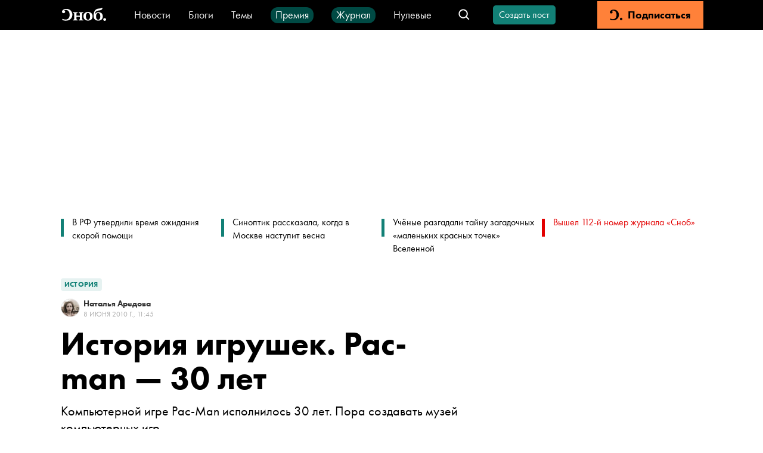

--- FILE ---
content_type: text/html; charset=utf-8
request_url: https://snob.ru/selected/entry/19469/
body_size: 55798
content:
<!doctype html><html data-n-head-ssr lang="ru" data-n-head="%7B%22lang%22:%7B%22ssr%22:%22ru%22%7D%7D"><head ><title>История игрушек.  Pac-man — 30 лет</title><meta data-n-head="ssr" charset="utf-8"><meta data-n-head="ssr" name="viewport" content="width=device-width, initial-scale=1"><meta data-n-head="ssr" data-hid="thumbnail" name="thumbnail" content="https://snob.ru/favicon.ico"><meta data-n-head="ssr" data-hid="apple-mobile-web-app-title" name="apple-mobile-web-app-title" content="snob.ru"><meta data-n-head="ssr" data-hid="og:site_name" property="og:site_name" content="snob.ru"><meta data-n-head="ssr" data-hid="robots:max-image-preview" name="robots" content="max-image-preview:large"><meta data-n-head="ssr" name="msapplication-TileColor" content="#da532c"><meta data-n-head="ssr" data-hid="charset" charset="utf-8"><meta data-n-head="ssr" data-hid="mobile-web-app-capable" name="mobile-web-app-capable" content="yes"><meta data-n-head="ssr" data-hid="articleId" name="articleId" itemprop="identifier" content="3032466"><meta data-n-head="ssr" data-hid="description" name="description" content="Пора создавать музей  компьютерных игр"><meta data-n-head="ssr" data-hid="keywords" name="keywords" content="ХХ век, компьютерные игры"><meta data-n-head="ssr" data-hid="og:url" property="og:url" content="https://snob.ru/selected/entry/19469/"><meta data-n-head="ssr" data-hid="og:type" property="og:type" content="article"><meta data-n-head="ssr" data-hid="og:title" property="og:title" content="История игрушек.  Pac-man — 30 лет"><meta data-n-head="ssr" data-hid="og:description" property="og:description" content="Пора создавать музей  компьютерных игр"><meta data-n-head="ssr" data-hid="og:image" property="og:image" content="https://snob.ru/indoc/attachments/snob2/5d/26/5d262d8bf2dfb2a80bdd42790f0c6cb44ffc940de9761d9406fdef8077f10313.jpg"><meta data-n-head="ssr" data-hid="article:published_time" property="article:published_time" content="2010-06-08T15:45:00+04:00"><meta data-n-head="ssr" data-hid="article:modified_time" property="article:modified_time" content="2023-07-28T13:12:07.966739+03:00"><meta data-n-head="ssr" data-hid="article:section" property="article:section" content="История"><meta data-n-head="ssr" data-hid="article:tag" property="article:tag" content="ХХ век, компьютерные игры"><meta data-n-head="ssr" data-hid="twitter:card" property="twitter:card" content="summary_large_image"><meta data-n-head="ssr" data-hid="twitter:site" property="twitter:site" content="@snob_project"><meta data-n-head="ssr" data-hid="twitter:title" property="twitter:title" content="История игрушек.  Pac-man — 30 лет"><meta data-n-head="ssr" data-hid="twitter:description" property="twitter:description" content="Пора создавать музей  компьютерных игр"><meta data-n-head="ssr" name="article:section" content="История"><link data-n-head="ssr" rel="icon" type="image/png" sizes="32x32" href="/favicon-32x32.png"><link data-n-head="ssr" rel="icon" type="image/png" sizes="16x16" href="/favicon-16x16.png"><link data-n-head="ssr" rel="icon" type="image/png" sizes="48x48" href="/favicon-48x48.png"><link data-n-head="ssr" rel="apple-touch-icon" data-hid="apple-touch-icon" sizes="180x180" href="/apple-touch-icon.png"><link data-n-head="ssr" rel="shortcut icon" data-hid="shortcut-icon" href="/favicon-48x48.png"><link data-n-head="ssr" rel="manifest" data-hid="manifest" href="/site.webmanifest"><link data-n-head="ssr" rel="mask-icon" data-hid="mask-icon" href="/safari-pinned-tab.svg" color="#000000"><link data-n-head="ssr" rel="canonical" href="https://snob.ru/selected/entry/19469/"><link data-n-head="ssr" rel="amphtml" href="https://snob.ru/amp/3032466/"><script data-n-head="ssr" src="https://widget.cloudpayments.ru/bundles/cloudpayments" defer></script><script data-n-head="ssr" src="https://www.google.com/recaptcha/api.js?onload=onloadCallback&amp;render=explicit" async defer></script><script data-n-head="ssr" type="text/javascript" data-hid="yandex-init">window.yaContextCb = window.yaContextCb || []</script><script data-n-head="ssr" data-hid="yandex-context" src="https://yandex.ru/ads/system/context.js" async></script><script data-n-head="ssr" data-hid="gtm-script">if(!window._gtm_init){window._gtm_init=1;(function(w,n,d,m,e,p){w[d]=(w[d]==1||n[d]=='yes'||n[d]==1||n[m]==1||(w[e]&&w[e][p]&&w[e][p]()))?1:0})(window,navigator,'doNotTrack','msDoNotTrack','external','msTrackingProtectionEnabled');(function(w,d,s,l,x,y){w[x]={};w._gtm_inject=function(i){if(w.doNotTrack||w[x][i])return;w[x][i]=1;w[l]=w[l]||[];w[l].push({'gtm.start':new Date().getTime(),event:'gtm.js'});var f=d.getElementsByTagName(s)[0],j=d.createElement(s);j.async=true;j.src='https://www.googletagmanager.com/gtm.js?id='+i;f.parentNode.insertBefore(j,f);};w[y]('GTM-M4WGJ88')})(window,document,'script','dataLayer','_gtm_ids','_gtm_inject')}</script><script data-n-head="ssr" type="application/ld+json">{"@context":"https://schema.org","@graph":[{"@type":"BreadcrumbList","itemListElement":[{"@type":"ListItem","position":1,"item":{"@id":"//snob.ru/theme/","name":"История"}}]},{"@type":"Article","@id":"3032466","mainEntityOfPage":"https://snob.ru/selected/entry/19469/","headline":"История игрушек.  Pac-man — 30 лет","description":"Пора создавать музей  компьютерных игр","articleSection":"История","publisher":{"@type":"Organization","name":"Сноб","logo":{"@type":"ImageObject","url":"https://0d314c86-f76b-45cc-874e-45816116a667.selcdn.net/73c2be0f-5c51-475c-a3f5-125e040c08cd.png","width":"400","height":"400"}},"author":[{"@type":"Person","url":"https://snob.ru/profile/7374/","name":"Наталья Аредова"}],"text":"&lt;p&gt;Вечером 21 мая заставка Google &lt;a href=&quot;http://www.google.com/pacman/&quot; target=&quot;_blank&quot;&gt;превратилась в игровое поле&lt;/a&gt;, по которому четыре разноцветных привидения гоняли большеротого Колобка. Эта заставка просуществовала 48 часов. Так «Гугл» отметил юбилей игры Pac-Man, популярная версия которой появилась в 1980 году.&lt;/p&gt;\n&lt;p&gt;По виртуальным меркам, «пэкмен» не то что старый, он из каменного века. Примитивная графика, плоский звук, отсутствие какой-либо интриги — объяснить моей восьмилетней дочке, в чем радость гонять по лабиринту Колобка, переходя с одного уровня на другой (причем точно такой же), боюсь, не получится. Не увлекут ее и другие игрушки моего детства — Pong, Alley Cats, Xonix, Space Commander, Tapper. Иных уж нет, а те, что выжили, выглядят совсем не так, как в эпоху оперативной системы MS-DOS и 8-разрядных компьютеров Atari.&lt;/p&gt;\n&lt;div class=&quot;carousel&quot;&gt;&lt;div class=&quot;carousel__controls&quot;&gt;&lt;svg class=&quot;carousel__prev&quot;&gt;&lt;use href=&quot;#gallery-arrow-left&quot;&gt;&lt;/use&gt;&lt;/svg&gt;&lt;svg class=&quot;carousel__next&quot;&gt;&lt;use href=&quot;#gallery-arrow-right&quot;&gt;&lt;/use&gt;&lt;/svg&gt;&lt;/div&gt;&lt;div class=&quot;carousel__big&quot;&gt;&lt;div class=&quot;carousel__big__items gallery-container&quot;&gt;&lt;div&gt;\n      &lt;div class=&quot;carousel__big-item&quot;&gt;\n        &lt;a \n          href=&quot;https://snob.ru/indoc/attachments/snob2/e3/cb/e3cb0c5d8276cf40598338588e85cb725b6347f99c674a3fe4053e0e01b34219.jpg&quot; \n          data-pswp-width=&quot;undefined&quot; \n          data-pswp-height=&quot;undefined&quot; \n          target=&quot;_blank&quot;\n        &gt;\n          &lt;img src=&quot;https://snob.ru/indoc/attachments/snob2/e3/cb/e3cb0c5d8276cf40598338588e85cb725b6347f99c674a3fe4053e0e01b34219.jpg&quot; alt=&quot;Pong. Atari Inc., 1972&quot; class=&quot;carousel__big-item-img&quot; /&gt;\n        &lt;/a&gt;\n      &lt;/div&gt;\n      &lt;div class=&quot;carousel__big-item-caption&quot;&gt;Pong. Atari Inc., 1972 &lt;/div&gt;\n    &lt;/div&gt;&lt;div&gt;\n      &lt;div class=&quot;carousel__big-item&quot;&gt;\n        &lt;a \n          href=&quot;https://snob.ru/indoc/attachments/snob2/a9/f9/a9f94a99c92f25fbb8530f7912f9bd3bdbd0575b829f03a8715946bab54e9b50.jpg&quot; \n          data-pswp-width=&quot;undefined&quot; \n          data-pswp-height=&quot;undefined&quot; \n          target=&quot;_blank&quot;\n        &gt;\n          &lt;img src=&quot;https://snob.ru/indoc/attachments/snob2/a9/f9/a9f94a99c92f25fbb8530f7912f9bd3bdbd0575b829f03a8715946bab54e9b50.jpg&quot; alt=&quot;Alley Cat. IBM, 1984&quot; class=&quot;carousel__big-item-img&quot; /&gt;\n        &lt;/a&gt;\n      &lt;/div&gt;\n      &lt;div class=&quot;carousel__big-item-caption&quot;&gt;Alley Cat. IBM, 1984 &lt;/div&gt;\n    &lt;/div&gt;&lt;div&gt;\n      &lt;div class=&quot;carousel__big-item&quot;&gt;\n        &lt;a \n          href=&quot;https://snob.ru/indoc/attachments/snob2/07/07/0707bd928fd09d794a285b59df1776a9cdcd06c524a4ec8c952bedaa91d8c70a.jpg&quot; \n          data-pswp-width=&quot;undefined&quot; \n          data-pswp-height=&quot;undefined&quot; \n          target=&quot;_blank&quot;\n        &gt;\n          &lt;img src=&quot;https://snob.ru/indoc/attachments/snob2/07/07/0707bd928fd09d794a285b59df1776a9cdcd06c524a4ec8c952bedaa91d8c70a.jpg&quot; alt=&quot;Xonix. Ilan Rav &amp;amp; Dani Katz, 1984&quot; class=&quot;carousel__big-item-img&quot; /&gt;\n        &lt;/a&gt;\n      &lt;/div&gt;\n      &lt;div class=&quot;carousel__big-item-caption&quot;&gt;Xonix. Ilan Rav &amp;amp; Dani Katz, 1984 &lt;/div&gt;\n    &lt;/div&gt;&lt;div&gt;\n      &lt;div class=&quot;carousel__big-item&quot;&gt;\n        &lt;a \n          href=&quot;https://snob.ru/indoc/attachments/snob2/ea/60/ea6025e21e8a9df8e9aa2725e75b84cc9357912434dcbbd676b00353876c24d5.jpg&quot; \n          data-pswp-width=&quot;undefined&quot; \n          data-pswp-height=&quot;undefined&quot; \n          target=&quot;_blank&quot;\n        &gt;\n          &lt;img src=&quot;https://snob.ru/indoc/attachments/snob2/ea/60/ea6025e21e8a9df8e9aa2725e75b84cc9357912434dcbbd676b00353876c24d5.jpg&quot; alt=&quot;Space Commander. Columbia Data Products, 1983&quot; class=&quot;carousel__big-item-img&quot; /&gt;\n        &lt;/a&gt;\n      &lt;/div&gt;\n      &lt;div class=&quot;carousel__big-item-caption&quot;&gt;Space Commander. Columbia Data Products, 1983 &lt;/div&gt;\n    &lt;/div&gt;&lt;div&gt;\n      &lt;div class=&quot;carousel__big-item&quot;&gt;\n        &lt;a \n          href=&quot;https://snob.ru/indoc/attachments/snob2/60/6e/606e23683c24803fc4ec49d413101b246ae2c40f3a6c1212864a557e30f34018.jpg&quot; \n          data-pswp-width=&quot;undefined&quot; \n          data-pswp-height=&quot;undefined&quot; \n          target=&quot;_blank&quot;\n        &gt;\n          &lt;img src=&quot;https://snob.ru/indoc/attachments/snob2/60/6e/606e23683c24803fc4ec49d413101b246ae2c40f3a6c1212864a557e30f34018.jpg&quot; alt=&quot;Tetris. Алексей Пажитнов, 1984&quot; class=&quot;carousel__big-item-img&quot; /&gt;\n        &lt;/a&gt;\n      &lt;/div&gt;\n      &lt;div class=&quot;carousel__big-item-caption&quot;&gt;Tetris. Алексей Пажитнов, 1984 &lt;/div&gt;\n    &lt;/div&gt;&lt;div&gt;\n      &lt;div class=&quot;carousel__big-item&quot;&gt;\n        &lt;a \n          href=&quot;https://snob.ru/indoc/attachments/snob2/6e/d1/6ed15e68f4945f2ac11ed3e9b395eea7f0e7ed70eadfad0f4a5ae1772c4a7b0f.jpg&quot; \n          data-pswp-width=&quot;undefined&quot; \n          data-pswp-height=&quot;undefined&quot; \n          target=&quot;_blank&quot;\n        &gt;\n          &lt;img src=&quot;https://snob.ru/indoc/attachments/snob2/6e/d1/6ed15e68f4945f2ac11ed3e9b395eea7f0e7ed70eadfad0f4a5ae1772c4a7b0f.jpg&quot; alt=&quot;Tower Toppler. US Gold, 1988&quot; class=&quot;carousel__big-item-img&quot; /&gt;\n        &lt;/a&gt;\n      &lt;/div&gt;\n      &lt;div class=&quot;carousel__big-item-caption&quot;&gt;Tower Toppler. US Gold, 1988 &lt;/div&gt;\n    &lt;/div&gt;&lt;/div&gt;&lt;/div&gt;&lt;div class=&quot;carousel__small&quot;&gt;&lt;div class=&quot;carousel__small-item&quot; data-index=&quot;0&quot;&gt;&lt;div style=&quot;background-image: url(https://snob.ru/indoc/attachments/snob2/e3/cb/e3cb0c5d8276cf40598338588e85cb725b6347f99c674a3fe4053e0e01b34219.jpg);&quot; class=&quot;carousel__small-item-img&quot; /&gt;&lt;span class=&quot;carousel__small-item-img-layer&quot; style=&quot;display: block&quot;&gt;&lt;/span&gt;&lt;/div&gt;&lt;/div&gt;&lt;div class=&quot;carousel__small-item&quot; data-index=&quot;1&quot;&gt;&lt;div style=&quot;background-image: url(https://snob.ru/indoc/attachments/snob2/a9/f9/a9f94a99c92f25fbb8530f7912f9bd3bdbd0575b829f03a8715946bab54e9b50.jpg);&quot; class=&quot;carousel__small-item-img&quot; /&gt;&lt;span class=&quot;carousel__small-item-img-layer&quot; style=&quot;display: none&quot;&gt;&lt;/span&gt;&lt;/div&gt;&lt;/div&gt;&lt;div class=&quot;carousel__small-item&quot; data-index=&quot;2&quot;&gt;&lt;div style=&quot;background-image: url(https://snob.ru/indoc/attachments/snob2/07/07/0707bd928fd09d794a285b59df1776a9cdcd06c524a4ec8c952bedaa91d8c70a.jpg);&quot; class=&quot;carousel__small-item-img&quot; /&gt;&lt;span class=&quot;carousel__small-item-img-layer&quot; style=&quot;display: none&quot;&gt;&lt;/span&gt;&lt;/div&gt;&lt;/div&gt;&lt;div class=&quot;carousel__small-item&quot; data-index=&quot;3&quot;&gt;&lt;div style=&quot;background-image: url(https://snob.ru/indoc/attachments/snob2/ea/60/ea6025e21e8a9df8e9aa2725e75b84cc9357912434dcbbd676b00353876c24d5.jpg);&quot; class=&quot;carousel__small-item-img&quot; /&gt;&lt;span class=&quot;carousel__small-item-img-layer&quot; style=&quot;display: none&quot;&gt;&lt;/span&gt;&lt;/div&gt;&lt;/div&gt;&lt;div class=&quot;carousel__small-item&quot; data-index=&quot;4&quot;&gt;&lt;div style=&quot;background-image: url(https://snob.ru/indoc/attachments/snob2/60/6e/606e23683c24803fc4ec49d413101b246ae2c40f3a6c1212864a557e30f34018.jpg);&quot; class=&quot;carousel__small-item-img&quot; /&gt;&lt;span class=&quot;carousel__small-item-img-layer&quot; style=&quot;display: none&quot;&gt;&lt;/span&gt;&lt;/div&gt;&lt;/div&gt;&lt;div class=&quot;carousel__small-item&quot; data-index=&quot;5&quot;&gt;&lt;div style=&quot;background-image: url(https://snob.ru/indoc/attachments/snob2/6e/d1/6ed15e68f4945f2ac11ed3e9b395eea7f0e7ed70eadfad0f4a5ae1772c4a7b0f.jpg);&quot; class=&quot;carousel__small-item-img&quot; /&gt;&lt;span class=&quot;carousel__small-item-img-layer&quot; style=&quot;display: none&quot;&gt;&lt;/span&gt;&lt;/div&gt;&lt;/div&gt;&lt;/div&gt;&lt;/div&gt;\n&lt;p&gt;Что известно о юбиляре? Pac-Man изначально звался Puck-Man — от японского междометия paku-paku, которому в русском языке соответствует выражение «ням-ням». По легенде, персонаж, напоминающий русского Колобка, нарисовался в голове японского гейм-дизайнера Тору Иватани из компании Namco во время обеденного перерыва. Иватани заказал пиццу и, взяв один кусок, обнаружил на тарелке улыбающийся профиль. Когда игру начали продвигать в США, название пришлось изменить: американцев настораживала созвучность Puck-Man с Fuck-Man. Первый год игра существовала исключительно внутри аркадных игровых автоматов, работающих от монеток (аркадными их называли, потому что, как правило, они стояли в крытых галереях с магазинами — по-английски arcade). Но уже в 1981-м фирма Atari переработала его для PC. В каком году игра добралась до СССР — неизвестно. Однако в середине 80-х в нее уже точно играли первые советские программисты.&lt;/p&gt;\n&lt;p&gt;Откуда я это знаю? Мои родители были теми самыми первыми программистами. В те времена, когда в стране слово «компьютер» с успехом заменяла аббревиатура ЭВМ, а последним словом техники считался калькулятор «Электроника», работавший от сети, у нас дома стоял настоящий IBM 286. Рассказывать в школе, что у-меня-дома-есть-компьютер-на-котором-можно-играть, было строго-настрого запрещено: родители всерьез опасались ограбления.&lt;/p&gt;\n&lt;p&gt;Собственно, «пэкмен» был не единственной игрой, скрасившей мое детство. Еще я очень любила «Тетрис». Геометрические фигуры сыпались в «стакан», и складывать их нужно было так, чтобы не было зазоров. Выиграть у машины было невозможно: чем успешней ты справлялся с задачей, тем быстрее падали фигурки. Мама говорила, что «Тетрис» останавливал работы целых отделов. Прямо на рабочих местах проводились чемпионаты, бенефисы, мастер-классы. К примеру, была выработана техника, позволявшая набирать рекордное количество очков: фигурки нужно было складывать по стенкам. О том, что столь занимательную игру придумал соотечественник — сотрудник Вычислительного центра Академии наук Алексей Пажитнов, — многие понятия не имели. В 1986 году он на десять лет передал права на «Тетрис» калифорнийской фирме Spectrum HoloByte, а в 1991-м сам уехал в Штаты. С десяток лет проработал в Microsoft, а в 2005-м удалился на пенсию. Я связалась с Алексеем Пажитновым по скайпу. «Первой игрой, которую я попробовал, была “Посадка на Луну”, — рассказал он. — Это была текстовая игра с простым &lt;a href=&quot;http://en.wikipedia.org/wiki/Equations_of_motion&quot; target=&quot;_blank&quot;&gt;уравнением движения&lt;/a&gt;&lt;a href=&quot;http://en.wikipedia.org/wiki/Equations_of_motion&quot;&gt;&lt;/a&gt; в основе. Вам сообщалась высота спускаемого на Луну аппарата и его скорость, а вы должны были задать тягу двигателя. Дашь слишком большую тягу — улетаешь в космос, маленькую — падаешь».&lt;/p&gt;\n&lt;p&gt;По словам Пажитнова, в 80-е годы ситуация в игровом мире складывалась так: половина игр существовала внутри аркадных машин, половина — внутри компьютеров. Первые казались временным явлением, так как автоматы стремительно старели, вторые — историей на века, поскольку компьютеры стояли по всему миру и их становилось все больше. «Но ушел DOS, — резюмирует Алексей, — и ушли десятки тысяч программ. Столько поколений компьютеров сменилось, что я даже собственные разработки по большей части растерял. 5-дюймовые дискеты, 3-дюймовые — теперь и в музеях-то не найдешь этих носителей. А игры из автоматов выжили, потому что появились программы-интерпретаторы, в точности копировавшие действия 8- и даже 4-битовых процессоров, установленных на аркадных машинах».&lt;/p&gt;\n&lt;p&gt;В индустрии компьютерных игр Пажитнов — человек-легенда. Ему удалось то, что вообще редко удается изобретателям: спасти игру от забвения и даже заработать на ней денег. Продвижением «Тетриса» на рынке начиная с середины 90-х занимается компания Blue Planet Software с головным офисом в Гонолулу. Там же, на Гавайях, существует негласный музей «Тетриса», в котором собрано более 400 версий игры. «И хотелось бы еще пиратские версии найти, — делится мечтами Алексей Пажитнов. — Например, кто-то ради фана сделал порно-тетрис: голые мужики и бабы валятся в разных позах». Впрочем, как ни удручает отсутствие столь ценного экспоната, посетить музей «Тетриса» все равно нельзя. По сути, это внутренний архив Blue Planet, и доступен он только сотрудникам компании.&lt;/p&gt;\n&lt;p&gt;Музея именно компьютерных игр ни в одной стране мира нет. «А я бы в такой музей сходил, — говорит Алексей Пажитнов, — и деньги бы большие заплатил, и поиграл бы с огромным удовольствием. Но для этого нужно, чтобы какой-то безумный энтузиаст не покладая рук искал и находил старые компьютеры, пылинки с них сдувал, чинил и при необходимости сам изготовлял комплектующие». Элементарный поиск в «Яндексе» показал, что «самоделкиных» таких пруд пруди. На запрос «старые компьютерные игры» я получила 36 миллионов ответов, на запрос «музей компьютерной техники» — 11 миллионов. И в придачу ссылку на &lt;a href=&quot;http://www.computerhistory.org&quot; target=&quot;_blank&quot;&gt;Computer History Museum&lt;/a&gt;, базирующийся в самом сердце Силиконовой долины, в калифорнийском городке Маунтин-Вью. Все что угодно — старые матричные принтеры, ЭВМ размером с платяной шкаф, мониторы с лупами — и ни одной игры.&lt;/p&gt;\n&lt;p&gt;В Москве «самоделкины» тоже попадаются. «Мы вот как поступаем... — директор &lt;a href=&quot;http://www.15kop.ru/&quot; target=&quot;_blank&quot;&gt;Музея советских игровых автоматов&lt;/a&gt; Александр Стаханов в сланцах на босу ногу показывает свои владения. — Ездим по городам, ищем автоматы. Комплектующие берем из старых ламповых телевизоров типа “Темп” и “Рекорд”. Были тут в городе Киреевске Тульской области — выкупили у тамошнего парка отдыха игру “Магистраль”». Музей обитает в большом ангаре с выбеленными стенами и окнами в пол (аналогичный музей в Сан-Франциско — &lt;a href=&quot;http://www.museemechanique.org/&quot; target=&quot;_blank&quot;&gt;Musee Mecanique&lt;/a&gt; — занимает целый дом). Вдоль стен стоят динозавры пионерского прошлого. Александр поднимает рубильник, и все они — «Морской бой», «Воздушный бой», «Сафари», «Зимняя охота» — начинают звенеть и скрежетать на разные голоса. По мнению Стаханова, в СССР большинство агрегатов были механическими (тот же «Морской бой» или «Зимняя охота», к примеру), и лишь в конце 80-х стали появляться так называемые телевизионные игровые автоматы. «Аркадные игры — это игры с сюжетом, — объясняет он. — У нас в музее, грубо говоря, таких всего две: “Снежная королева” и “Конек-горбунок”».&lt;/p&gt;\n\n      &lt;figure&gt;\n        &lt;video controls=&quot;&quot; src=&quot;https://snob.ru/indoc/attachments/snob2/73/4a/734a3636291b8c35fda4d114a22551314cc89e0669501a53718ed9c951626222.mp4&quot;&gt;Sorry, your browser doesn&#x27;t support embedded videos.&lt;/video&gt;\n        &lt;figcaption&gt;&lt;/figcaption&gt;\n      &lt;/figure&gt;\n    \n&lt;p&gt;«Одно время к нам захаживал итальянец, фанат старых игр, — рассказывает смотритель музея Максим. — Клянчил у нас материнские платы, отвозил их к себе в Италию, потом привозил обратно и хвастался, что перенес игры к себе в компьютер». История с итальянцем надоумила музейных работников обратиться за помощью в Студию Артемия Лебедева. В результате теперь на официальном сайте музея можно зависать часами, гоняя на болиде, подрывая вражеские корабли и снося городошные фигуры. Звуки и темп игр — все, как в настоящих автоматах. Но ощущения не те. Не чувствуешь запаха резины, когда переносицей врезаешься в перископ «Морского боя», или сопротивление педали, когда «газуешь» на «Магистрали». Та же беда и с компьютерными играми. Взять хотя бы тот же Pac-Man. Да, в него можно &lt;a href=&quot;http://www.pacmangame.net/&quot; target=&quot;_blank&quot;&gt;поиграть в интернете&lt;/a&gt; и даже бесплатно &lt;a href=&quot;http://www.appsafari.com/games/2741/pacman-for-iphone/&quot; target=&quot;_blank&quot;&gt;закачать в айфон&lt;/a&gt;. Но ощущения не те. И чтобы их вернуть... Ну, я даже не знаю, что нужно сделать. Как минимум вернуть с помойки наш старенький IBM 286 и восстановить память размагнитившихся 5-дюймовых дискет. Тогда, может, и получится втолковать дочке, что это за счастье, когда «пэкмен» съедает все точки, ни разу не попав в зубы привидению, и переходит на новый уровень, в точности такой же, как и предыдущий.&lt;/p&gt;","datePublished":"2010-06-08T15:45:00+04:00","dateModified":"2023-07-28T13:12:07.966739+03:00","about":[{"@type":"Thing","name":"ХХ век"},{"@type":"Thing","name":"компьютерные игры"}],"image":{"@type":"ImageObject","contentUrl":"https://snob.ru/indoc/attachments/snob2/5d/26/5d262d8bf2dfb2a80bdd42790f0c6cb44ffc940de9761d9406fdef8077f10313.jpg","url":"https://snob.ru/indoc/attachments/snob2/5d/26/5d262d8bf2dfb2a80bdd42790f0c6cb44ffc940de9761d9406fdef8077f10313.jpg"}},{"@type":"ImageObject","contentUrl":"https://snob.ru/indoc/attachments/snob2/5d/26/5d262d8bf2dfb2a80bdd42790f0c6cb44ffc940de9761d9406fdef8077f10313.jpg","url":"https://snob.ru/indoc/attachments/snob2/5d/26/5d262d8bf2dfb2a80bdd42790f0c6cb44ffc940de9761d9406fdef8077f10313.jpg"}]}</script><link rel="preload" href="/_nuxt/0d281de.js" as="script"><link rel="preload" href="/_nuxt/8005821.js" as="script"><link rel="preload" href="/_nuxt/904b408.js" as="script"><link rel="preload" href="/_nuxt/02bec10.js" as="script"><link rel="preload" href="/_nuxt/75a02b0.js" as="script"><link rel="preload" href="/_nuxt/fd715b7.js" as="script"><style data-vue-ssr-id="cfb9325c:0 2cad8b6a:0 0317a110:0 2998b330:0 41447b86:0 7e56e4e3:0 671ad3bb:0 43819076:0 5513ac1e:0 3413966d:0 66aaaa64:0 72f203c9:0 02ceb2c6:0 752e6c7c:0 7edbcffe:0 7fda1837:0 32abb080:0 2414eeab:0 3ab6093e:0 8ea28348:0 4711b68d:0 72b7af8b:0 790498cd:0 90f90458:0 97792450:0 6673b642:0 7763b9a2:0 91a361b0:0 7d4d1be2:0 07b8002e:0 5350b202:0 a33a9938:0 61b12c72:0 c845da58:0 1362fe13:0 3087a26b:0 81d8dbb4:0 263d7f5c:0 3cc48330:0 1ff0c79f:0 8b6c3ee8:0 db14e42e:0 2384f9de:0 836f89c8:0">*,:after,:before{box-sizing:border-box}:after,:before{text-decoration:inherit;vertical-align:inherit}html{cursor:default;line-height:1.5;-moz-tab-size:4;-o-tab-size:4;tab-size:4;-webkit-tap-highlight-color:transparent;-ms-text-size-adjust:100%;-webkit-text-size-adjust:100%;word-break:break-word}body{margin:0}h1{font-size:2em;margin:.67em 0}dl dl,dl ol,dl ul,ol dl,ol ol,ol ul,ul dl,ul ol,ul ul{margin:0}hr{color:inherit;height:0;overflow:visible}main{display:block}nav ol,nav ul{list-style:none;padding:0}nav li:before{content:"\200B"}pre{font-family:monospace,monospace;font-size:1em;overflow:auto;-ms-overflow-style:scrollbar}a{background-color:transparent}abbr[title]{text-decoration:underline;-webkit-text-decoration:underline dotted;text-decoration:underline dotted}b,strong{font-weight:bolder}code,kbd,samp{font-family:monospace,monospace;font-size:1em}small{font-size:80%}audio,canvas,iframe,img,svg,video{vertical-align:middle}audio,video{display:inline-block}audio:not([controls]){display:none;height:0}iframe,img{border-style:none}svg:not([fill]){fill:currentColor}svg:not(:root){overflow:hidden}table{border-collapse:collapse;border-color:inherit;text-indent:0}button,input,select{margin:0}button{overflow:visible;text-transform:none}[type=button],[type=reset],[type=submit],button{-webkit-appearance:button}fieldset{border:1px solid #a0a0a0;padding:.35em .75em .625em}input{overflow:visible}legend{color:inherit;display:table;max-width:100%;white-space:normal}progress{display:inline-block;vertical-align:baseline}select{text-transform:none}textarea{margin:0;overflow:auto;resize:vertical}[type=checkbox],[type=radio]{padding:0}[type=search]{-webkit-appearance:textfield;outline-offset:-2px}::-webkit-inner-spin-button,::-webkit-outer-spin-button{height:auto}::-webkit-input-placeholder{color:inherit;opacity:.54}::-webkit-search-decoration{-webkit-appearance:none}::-webkit-file-upload-button{-webkit-appearance:button;font:inherit}::-moz-focus-inner{border-style:none;padding:0}:-moz-focusring{outline:1px dotted ButtonText}:-moz-ui-invalid{box-shadow:none}details,dialog{display:block}dialog{background-color:#fff;border:solid;color:#000;height:-moz-fit-content;height:fit-content;left:0;margin:auto;padding:1em;position:absolute;right:0;width:-moz-fit-content;width:fit-content}dialog:not([open]){display:none}summary{display:list-item}canvas{display:inline-block}template{display:none}[tabindex],a,area,button,input,label,select,summary,textarea{-ms-touch-action:manipulation}[hidden]{display:none}[aria-busy=true]{cursor:progress}[aria-controls]{cursor:pointer}[aria-disabled=true],[disabled]{cursor:not-allowed}[aria-hidden=false][hidden]{display:inline;display:initial}[aria-hidden=false][hidden]:not(:focus){clip:rect(0,0,0,0);position:absolute}
/*! PhotoSwipe main CSS by Dmytro Semenov | photoswipe.com */.pswp{--pswp-bg:#000;--pswp-placeholder-bg:#222;--pswp-root-z-index:100000;--pswp-preloader-color:rgba(79,79,79,0.4);--pswp-preloader-color-secondary:hsla(0,0%,100%,0.9);--pswp-icon-color:#fff;--pswp-icon-color-secondary:#4f4f4f;--pswp-icon-stroke-color:#4f4f4f;--pswp-icon-stroke-width:2px;--pswp-error-text-color:var(--pswp-icon-color);position:fixed;top:0;left:0;width:100%;height:100%;z-index:var(--pswp-root-z-index);display:none;touch-action:none;opacity:.003;contain:layout style size;-webkit-tap-highlight-color:rgba(0,0,0,0)}.pswp,.pswp:focus{outline:0}.pswp *{box-sizing:border-box}.pswp img{max-width:none}.pswp--open{display:block}.pswp,.pswp__bg{transform:translateZ(0);will-change:opacity}.pswp__bg{opacity:.005;background:var(--pswp-bg)}.pswp,.pswp__scroll-wrap{overflow:hidden}.pswp__bg,.pswp__container,.pswp__content,.pswp__img,.pswp__item,.pswp__scroll-wrap,.pswp__zoom-wrap{position:absolute;top:0;left:0;width:100%;height:100%}.pswp__img,.pswp__zoom-wrap{width:auto;height:auto}.pswp--click-to-zoom.pswp--zoom-allowed .pswp__img{cursor:zoom-in}.pswp--click-to-zoom.pswp--zoomed-in .pswp__img{cursor:move;cursor:grab}.pswp--click-to-zoom.pswp--zoomed-in .pswp__img:active{cursor:grabbing}.pswp--no-mouse-drag.pswp--zoomed-in .pswp__img,.pswp--no-mouse-drag.pswp--zoomed-in .pswp__img:active,.pswp__img{cursor:zoom-out}.pswp__button,.pswp__container,.pswp__counter,.pswp__img{-webkit-user-select:none;-moz-user-select:none;-ms-user-select:none;user-select:none}.pswp__item{z-index:1;overflow:hidden}.pswp__hidden{display:none!important}.pswp__content{pointer-events:none}.pswp__content>*{pointer-events:auto}.pswp__error-msg-container{display:grid}.pswp__error-msg{margin:auto;font-size:1em;line-height:1;color:var(--pswp-error-text-color)}.pswp .pswp__hide-on-close{opacity:.005;will-change:opacity;transition:opacity var(--pswp-transition-duration) cubic-bezier(.4,0,.22,1);z-index:10;pointer-events:none}.pswp--ui-visible .pswp__hide-on-close{opacity:1;pointer-events:auto}.pswp__button{position:relative;display:block;width:50px;height:60px;padding:0;margin:0;overflow:hidden;cursor:pointer;background:none;border:0;box-shadow:none;opacity:.85;-webkit-appearance:none;-webkit-touch-callout:none}.pswp__button:active,.pswp__button:focus,.pswp__button:hover{transition:none;padding:0;background:none;border:0;box-shadow:none;opacity:1}.pswp__button:disabled{opacity:.3;cursor:auto}.pswp__icn{fill:var(--pswp-icon-color);color:var(--pswp-icon-color-secondary);position:absolute;top:14px;left:9px;width:32px;height:32px;overflow:hidden;pointer-events:none}.pswp__icn-shadow{stroke:var(--pswp-icon-stroke-color);stroke-width:var(--pswp-icon-stroke-width);fill:none}.pswp__icn:focus{outline:0}.pswp__img--with-bg,div.pswp__img--placeholder{background:var(--pswp-placeholder-bg)}.pswp__top-bar{position:absolute;left:0;top:0;width:100%;height:60px;display:flex;flex-direction:row;justify-content:flex-end;z-index:10;pointer-events:none!important}.pswp__top-bar>*{pointer-events:auto;will-change:opacity}.pswp__button--close{margin-right:6px}.pswp__button--arrow{position:absolute;top:0;width:75px;height:100px;top:50%;margin-top:-50px}.pswp__button--arrow:disabled{display:none;cursor:default}.pswp__button--arrow .pswp__icn{top:50%;margin-top:-30px;width:60px;height:60px;background:none;border-radius:0}.pswp--one-slide .pswp__button--arrow{display:none}.pswp--touch .pswp__button--arrow{visibility:hidden}.pswp--has_mouse .pswp__button--arrow{visibility:visible}.pswp__button--arrow--prev{right:auto;left:0}.pswp__button--arrow--next{right:0}.pswp__button--arrow--next .pswp__icn{left:auto;right:14px;transform:scaleX(-1)}.pswp__button--zoom{display:none}.pswp--zoom-allowed .pswp__button--zoom{display:block}.pswp--zoomed-in .pswp__zoom-icn-bar-v{display:none}.pswp__preloader{position:relative;overflow:hidden;width:50px;height:60px;margin-right:auto}.pswp__preloader .pswp__icn{opacity:0;transition:opacity .2s linear;animation:pswp-clockwise .6s linear infinite}.pswp__preloader--active .pswp__icn{opacity:.85}@keyframes pswp-clockwise{0%{transform:rotate(0deg)}to{transform:rotate(1turn)}}[dir=ltr] .pswp__counter{margin-left:20px}[dir=rtl] .pswp__counter{margin-right:20px}.pswp__counter{height:30px;margin-top:15px;font-size:14px;line-height:30px;color:var(--pswp-icon-color);text-shadow:1px 1px 3px var(--pswp-icon-color-secondary);opacity:.85}.pswp--one-slide .pswp__counter{display:none}
:root{--primary-color--rgb:18,128,118;--special-color--rgb:227,0,0;--subscription-color--rgb:255,129,57;--accent-color:#f6d523;--donate-color:#f6d523;--donate-mate-color:#ffe34e;--primary-color:rgb(var(--primary-color--rgb));--primary-mate-color:#0fac9f;--secondary-color:grey;--secondary-mate-color:#a7a6a6;--special-color:rgb(var(--special-color--rgb));--special-mate-color:#f61616;--black-color:#000;--black-mate-color:#000;--white-color:#fff;--white-mate-color:#fff;--gray-x-dark-color:#54524f;--gray-dark-color:#666;--gray-color:#9b9b9b;--gray-light-color:#ababab;--gray-x-light-color:#ebebeb;--white-smoke-color:#f1f1f1;--seashell-color:#fff5ee;--subscription-color:#ff8139;--subscription-mate-color:#ff9153;--side-padding:0;--bottom-padding:93px;--vertical-padding:36px;--font-family:"Futura PT",Arial,Helvetica,sans-serif;--post-content-font-family:Lora,"Times New Roman",Times,serif;--sber-font:"SB Sans Display";--hover-opacity:0.7;--navbar-height:50px;--navbar-z-index:20}@media (max-width:1439px){:root{--side-padding:50px}}@media (max-width:1023px){:root{--vertical-padding:24px}}@media (max-width:767px){:root{--side-padding:16px}}
@font-face{font-family:"Arial";src:local(Arial Bold);size-adjust:93.5%;font-weight:700}@font-face{font-family:"Arial";src:local(Arial);size-adjust:85%;font-weight:400}@font-face{font-family:"Helvetica";src:local(Helvetica Bold);size-adjust:93.5%;font-weight:700}@font-face{font-family:"Helvetica";src:local(Helvetica);size-adjust:85%;font-weight:400}@font-face{font-family:"Futura PT";src:url(/blogs/fonts/Futura-PT_Book.woff2) format("woff2"),url(/blogs/fonts/Futura-PT_Book.woff) format("woff");font-weight:400;font-style:normal}@font-face{font-family:"Futura PT";src:url(/blogs/fonts/Futura-PT_Heavy.woff2) format("woff2"),url(/blogs/fonts/Futura-PT_Heavy.woff) format("woff");font-weight:800;font-style:normal}@font-face{font-family:"Lora";font-style:normal;font-weight:400;src:url(/blogs/fonts/Lora-Regular.woff2) format("woff2"),url(/blogs/fonts/Lora-Regular.woff) format("woff")}@font-face{font-family:"Lora";font-style:italic;font-weight:400;src:url(/blogs/fonts/Lora-Italic.woff2) format("woff2"),url(/blogs/fonts/Lora-Italic.woff) format("woff")}@font-face{font-family:"Lora";font-style:normal;font-weight:700;src:url(/blogs/fonts/Lora-Bold.woff2) format("woff2"),url(/blogs/fonts/Lora-Bold.woff) format("woff")}@font-face{font-family:"Lora";font-style:italic;font-weight:700;src:url(/blogs/fonts/Lora-BoldItalic.woff2) format("woff2"),url(/blogs/fonts/Lora-BoldItalic.woff) format("woff")}@font-face{font-family:"SB Sans Display";font-style:normal;font-weight:600;src:url(/blogs/fonts/sber/sbsans-display-semibold.otf)}:root{font-family:var(--font-family);word-break:normal}a{color:var(--black-color);text-decoration:none}button{font-family:var(--font-family)}.page-enter-active,.page-leave-active{transition:opacity .1s}.page-enter,.page-leave-to{opacity:0}ul,ul li{margin:0;padding:0;text-indent:0;list-style-type:none}figure{margin:0}body{max-width:100%!important;background-color:var(--white-color)!important}.pswp--open{display:flex;justify-content:center}svg:not([fill]).pswp__icn{fill:var(--pswp-icon-color)}.pswp__button--arrow{width:148px}@media (max-width:1023px){.pswp__button--arrow{display:none}}.pswp:not(.pswp--one-slide) .pswp__button--arrow:disabled{display:block;opacity:.6}.pswp__button--close{position:absolute;right:24px;top:24px;width:60px;height:60px}.pswp__custom-caption{position:absolute;bottom:24px;max-width:600px;margin-left:16px;margin-right:16px;padding:10px;border-radius:8px;background:rgba(0,0,0,.62);font-size:16px;color:#fff;text-align:center}.pswp__custom-caption .counter{font-size:14px;color:#cbcbcb}.pswp__custom-caption a{color:#fff;text-decoration:underline}.hidden-caption-content{display:none}
.modal-overlay{position:fixed;top:0;right:0;bottom:0;left:0;display:flex;align-items:center;justify-content:center;background-color:rgba(0,0,0,.7);z-index:999}
.nuxt-progress{position:fixed;top:0;left:0;right:0;height:2px;width:0;opacity:1;transition:width .1s,opacity .4s;background-color:#000;z-index:999999}.nuxt-progress.nuxt-progress-notransition{transition:none}.nuxt-progress-failed{background-color:red}
.article__load-more[data-v-49686e73]{max-width:300px;margin:36px auto}.app__main-content[data-v-49686e73]{position:relative;width:100%;box-sizing:border-box!important;padding:0 var(--side-padding);margin:0 auto;max-width:1248px;min-height:calc(100vh - var(--navbar-height))}@media (max-width:767px){.app__main-content[data-v-49686e73]{max-width:100vw}}
.app-navbar[data-v-b411dfec]{position:sticky;top:0;left:0;height:var(--navbar-height);box-sizing:border-box;padding:2px 100px;color:#fff;background:#000;white-space:nowrap;z-index:var(--navbar-z-index)}.app-navbar__banner[data-v-b411dfec]{margin-right:20px}.app-navbar__search[data-v-b411dfec]{margin-left:auto}.app-navbar__items[data-v-b411dfec]{display:flex;flex-wrap:wrap;height:27px;justify-content:center;align-items:baseline;grid-row-gap:20px;row-gap:20px;overflow:hidden}.app-navbar__content[data-v-b411dfec]{display:flex;align-items:center;width:100%;height:100%;margin-left:auto;margin-right:auto;max-width:1440px}.app-navbar__logo[data-v-b411dfec]{display:flex;align-items:center;justify-content:center;height:45px;margin-right:40px}@media (max-width:767px){.app-navbar__logo[data-v-b411dfec]{width:45px;margin-right:20px}}.app-navbar__wrapper[data-v-b411dfec]{font:400 18px/18px var(--font-family);margin-right:30px}.app-navbar__wrapper[data-v-b411dfec] a{color:var(--white-color)}.app-navbar__link[data-v-b411dfec]{box-sizing:border-box;display:flex;height:27px;align-items:center}.app-navbar__link_green[data-v-b411dfec]{padding:4px 8px 5px;border-radius:12px;background-color:#004a44}.app-navbar__create-post[data-v-b411dfec]{margin-left:26px}.app-navbar__auth[data-v-b411dfec]{margin-left:35px}.app-navbar__subscription[data-v-b411dfec]{min-width:178px;height:100%;margin-left:35px}.app-navbar__menu-button--desktop[data-v-b411dfec]{display:none;margin-left:20px;margin-right:20px}.app-navbar__menu-button--touch[data-v-b411dfec]{display:none}@media (max-width:1199px){.app-navbar[data-v-b411dfec]{padding:2px 2px 2px 12px}}@media (max-width:1023px){.app-navbar[data-v-b411dfec]{padding-left:0}.app-navbar__logo[data-v-b411dfec]{margin-left:0}.app-navbar__create-post[data-v-b411dfec],.app-navbar__wrapper[data-v-b411dfec]{display:none}.app-navbar__menu-button--desktop[data-v-b411dfec]{display:block}}@media (max-width:767px){.app-navbar[data-v-b411dfec]{padding:0 18px}.app-navbar__logo[data-v-b411dfec]{margin-left:0}.app-navbar__auth[data-v-b411dfec]{margin-left:24px}.app-navbar__menu-button--desktop[data-v-b411dfec],.app-navbar__subscription[data-v-b411dfec]{display:none}.app-navbar__menu-button--touch[data-v-b411dfec]{display:flex;align-items:center;justify-content:center;width:45px;height:45px;margin-left:20px}}
.menu-button[data-v-746bb6c9]{cursor:pointer;height:45px;width:45px;display:flex;justify-content:center;align-items:center}.menu-button-icon[data-v-746bb6c9]{color:var(--white-color)}
.v-icon[data-v-323fb57e]{width:1em;height:1em;vertical-align:middle;fill:currentColor}
.navbar-logo__full-logo[data-v-749f6721]{height:34px;width:82px;background-image:url(/_nuxt/img/logo-header.6af85b2.svg);background-size:cover}.navbar-logo__icon-logo[data-v-749f6721]{display:none;color:#fff;font-size:22px}@media (max-width:767px){.navbar-logo__full-logo[data-v-749f6721]{display:none}.navbar-logo__icon-logo[data-v-749f6721]{display:block;width:28px!important;height:24px!important}}
.navbar-search-group[data-v-5deda50e]{display:flex;align-items:center}.navbar-search-group__search[data-v-5deda50e]{margin-left:auto}.navbar-search-group__search-icon[data-v-5deda50e]{width:45px;height:45px;display:flex;justify-content:center;align-items:center}.navbar-search-group__search-icon__open-handler[data-v-5deda50e]{width:24px!important;height:24px!important}.navbar-search-group__search-icon__close-handler[data-v-5deda50e]{width:14px!important;height:14px!important}.navbar-search-group__search-icon__mobile-close-handler[data-v-5deda50e]{display:none}@media (max-width:767px){.navbar-search-group[data-v-5deda50e]{margin-left:auto}.navbar-search-group__search-icon__open-handler[data-v-5deda50e]{width:24px!important;height:24px!important}.navbar-search-group__search-icon__close-handler[data-v-5deda50e]{display:none}.navbar-search-group__search-icon__mobile-close-handler[data-v-5deda50e]{display:block;color:var(--primary-color);width:19px!important;height:19px!important}.navbar-search-group__search[data-v-5deda50e]{position:fixed;top:50px;left:0;height:50px;width:100%;background:var(--black-color);padding:4px 16px 12px}.navbar-search-group__search-inactive[data-v-5deda50e]{display:none}}
.navbar-search[data-v-4efcbb96]{position:relative;white-space:normal;display:flex;align-items:center}.navbar-search__form[data-v-4efcbb96]{display:flex;align-items:center;height:34px;width:230px;padding:7px 13px;background:var(--white-color);border:1px solid #ababab;border-radius:4px}.navbar-search__form__icon[data-v-4efcbb96]{color:var(--gray-light-color);margin-right:13px}.navbar-search__form[data-v-4efcbb96] input{padding:0;border:0;width:120px;outline:none;font:400 18px/20px var(--font-family);letter-spacing:.1px}.navbar-search__form[data-v-4efcbb96] button{margin-left:auto;color:var(--primary-color);background:var(--white-color);font:600 14px/20px var(--font-family);letter-spacing:.1px;border:0;padding:0}@media (max-width:767px){.navbar-search__form[data-v-4efcbb96],.navbar-search__form[data-v-4efcbb96] input{width:100%}.navbar-search__form[data-v-4efcbb96] button{margin-left:13px}}
.v-button.v-button-rounded[data-v-2e9da174]{font-size:16px;font-weight:400;line-height:20px;letter-spacing:normal;text-transform:none;height:32px;padding:0 8px;min-width:100px}.v-button.v-button-rounded[data-v-2e9da174],.v-button.v-button-rounded[data-v-2e9da174]:focus{border-radius:5px}@media (hover:hover){.v-button.v-button-rounded[data-v-2e9da174]:hover{--button-color:var(--theme-color);opacity:.6}}.v-button.v-button-rounded--activated[data-v-2e9da174]{color:var(--secondary-color)}.v-button.v-button-rounded--activated[data-v-2e9da174],.v-button.v-button-rounded--activated[data-v-2e9da174]:hover{--button-color:#ebebeb}
.v-button{--theme-color:var(--primary-color);--mate-color:var(--primary-mate-color);--button-color:var(--theme-color);-webkit-appearance:none;-moz-appearance:none;appearance:none;display:flex;align-items:center;justify-content:center;border:2px solid var(--button-color);background-color:var(--button-color);cursor:pointer;color:var(--white-color);font-weight:800;font-family:inherit;text-align:center;-webkit-user-select:none;-moz-user-select:none;-ms-user-select:none;user-select:none;transition-property:opacity,color,border-color,background-color;transition-duration:.2s;white-space:nowrap;max-width:100%;overflow:hidden}@media (hover:hover){.v-button:hover{--button-color:var(--mate-color)}}.v-button:focus{border-radius:0}.v-button:active:not(:focus){outline:none}.v-button[disabled]{pointer-events:none;opacity:.4}.v-button--mode-filled{font-size:16px;line-height:19px;height:42px;padding:0 26px;min-width:240px}.v-button--mode-outline{background-color:transparent;border-width:3px;color:var(--button-color);font-size:13px;line-height:19px;height:40px;padding-left:14px;padding-right:19px;letter-spacing:1px;text-transform:uppercase}.v-button--size-small{font-size:14px;height:30px;min-width:136px}.v-button__text{overflow:hidden;text-overflow:ellipsis}
.navbar-auth[data-v-56206376]{position:relative;display:flex;align-items:center;cursor:pointer}.navbar-auth__control[data-v-56206376]{font-size:16px;height:45px;display:block;line-height:45px;font-weight:800;color:#fff;text-decoration:none;cursor:pointer}@media (hover:hover){.navbar-auth__control[data-v-56206376]:hover{opacity:var(--hover-opacity)}}.navbar-auth__username[data-v-56206376]{max-width:100px;margin-right:8px;text-overflow:ellipsis;overflow:hidden;white-space:nowrap;color:inherit;font-size:16px;font-weight:800;text-decoration:none}@media (hover:hover){.navbar-auth__username[data-v-56206376]:hover{opacity:var(--hover-opacity)}}.navbar-auth__user-avatar[data-v-56206376]{width:24px;height:24px;border:1px solid var(--primary-mate-color);border-radius:50%;margin-right:6px}.navbar-auth__profile-menu.navbar-auth__profile-menu--opened[data-v-56206376]{left:50%;opacity:1}@media (max-width:767px){.navbar-auth__profile-menu.navbar-auth__profile-menu--opened[data-v-56206376]{left:-56px}.navbar-auth__profile-menu-triangle[data-v-56206376]{left:85%}.navbar-auth__username[data-v-56206376]{display:none}}
.navbar-subscription[data-v-69b2cb66]{-webkit-appearance:none;-moz-appearance:none;appearance:none;display:flex;align-items:center;justify-content:center;height:100%;width:100%;text-decoration:none;color:#000;background-color:var(--subscription-color);transition-property:opacity,background-color;transition-duration:.2s;border:none;cursor:pointer}@media (hover:hover){.navbar-subscription[data-v-69b2cb66]:hover{background-color:var(--subscription-mate-color)}}.navbar-subscription__text[data-v-69b2cb66]{font-size:18px;line-height:22px;font-weight:800}.navbar-subscription__icon[data-v-69b2cb66]{font-size:22px;margin-right:8px}
.aside[data-v-20f09798]{box-sizing:border-box;top:0;height:100%;overflow:scroll;display:flex;flex-direction:column;z-index:9999;width:100%;text-align:left;max-width:0;position:absolute;left:-999999px}.aside.aside--active[data-v-20f09798]{max-width:100%;position:fixed;left:0}.aside__content-wrapper[data-v-20f09798]{width:0;height:100%;transition:width .15s ease;z-index:9999}.aside__content-wrapper.aside__content-wrapper--active[data-v-20f09798]{width:-moz-fit-content;width:fit-content}.aside__content[data-v-20f09798]{opacity:0;transition:opacity .3s ease-in;background-color:var(--white-color);padding:12px 20px 20px;width:100%;height:100%}.aside__content__subscription[data-v-20f09798]{display:none}.aside__content__items[data-v-20f09798]{font:400 18px/20px var(--font-family);display:flex;align-items:center;padding:16px 0}.aside__content__decorated[data-v-20f09798]{display:block;width:-moz-fit-content;width:fit-content;margin:16px 0;padding:4px 8px 5px;border:1px solid var(--primary-color);border-radius:4px;font:400 18px/20px var(--font-family);color:var(--primary-color)}.aside__content__decorated__icon[data-v-20f09798]{height:15px;margin-bottom:4px}.aside__content__decorated+.aside__content__decorated[data-v-20f09798]{margin-top:32px}.aside__content__social-links[data-v-20f09798]{padding:27px 0;margin:32px 0;border-top:1px solid var(--gray-x-light-color);border-bottom:1px solid var(--gray-x-light-color);color:var(--black-color)}.aside__content__links[data-v-20f09798]{font:400 16px/27px var(--font-family)}.aside__content__links__container[data-v-20f09798]{display:flex;flex-direction:column;grid-gap:6px;gap:6px;margin-top:32px;margin-bottom:28px}.aside__content__links-green[data-v-20f09798]{color:var(--primary-color)}.aside__content.aside__content--active[data-v-20f09798]{opacity:1}.aside__paranja[data-v-20f09798]{position:absolute;left:0;right:0;top:0;bottom:0;background-color:var(--black-color);opacity:.5}.aside__close-block[data-v-20f09798]{display:flex;align-items:center;margin-bottom:40px}.aside__close[data-v-20f09798]{position:relative;top:1px;font-size:16px;font-weight:700;background:none;border:none;cursor:pointer;text-align:left;margin-right:20px}@media (max-width:767px){.aside__content[data-v-20f09798]{padding:0 20px;max-height:calc(100% - 50px);overflow-y:scroll}.aside__content__subscription[data-v-20f09798]{display:block;height:50px;margin:0 -20px}.aside__content-wrapper.aside__content-wrapper--active[data-v-20f09798]{width:100%}.aside[data-v-20f09798]{top:var(--navbar-height);z-index:var(--navbar-z-index)}.aside__close-block[data-v-20f09798]{display:none}}
.snob-logo[data-v-9885c642]{background-size:cover}.snob-logo--large[data-v-9885c642]{height:37px;width:124px}.snob-logo--medium[data-v-9885c642]{height:26px;width:86px}.snob-logo--light[data-v-9885c642]{background-image:url(/_nuxt/img/logo.3dccac6.svg)}.snob-logo--dark[data-v-9885c642]{background-image:url(/_nuxt/img/logo-dark.090d38c.svg)}
.social-links[data-v-1eb1e9ca]{display:flex;flex-wrap:wrap;grid-row-gap:24px;row-gap:24px;align-items:center}.social-links__item[data-v-1eb1e9ca]{margin-right:28px}.social-links__item[data-v-1eb1e9ca]:last-child{margin-right:0}.social-links__icon[data-v-1eb1e9ca]{font-size:24px;color:var(--white-color)}.social-links__icon-black[data-v-1eb1e9ca]{color:var(--black-color)}
.article__main-image[data-v-3953be58]{margin-bottom:26px}.article__main-news[data-v-3953be58]{position:relative;padding:var(--vertical-padding);padding-bottom:0}.article__content[data-v-3953be58]{background-color:var(--white-color)}.article__content__realm[data-v-3953be58]{margin:var(--vertical-padding) 0 12px 0}.article__content__authored-by[data-v-3953be58]{background:none!important}.article__content__title[data-v-3953be58]{margin:12px 0 0;font:600 55px/58px var(--font-family)}.article__content__title[data-v-3953be58] p{margin:0}.article__content__lead[data-v-3953be58]{margin-top:12px;margin-bottom:36px;font:400 22px/28px var(--font-family)}.article__content__lead[data-v-3953be58] p{margin:0}.article__content__lead[data-v-3953be58] a{display:inline!important;color:var(--primary-color)}@media (hover:hover){.article__content__lead[data-v-3953be58] a:hover{color:var(--primary-mate-color)}}.article__content__quiz[data-v-3953be58]{margin-top:24px}.article__content__event-schedule-link[data-v-3953be58]{display:block;margin-top:-12px;padding-bottom:24px;border-bottom:1px solid var(--gray-x-light-color)}.article__content__event-schedule[data-v-3953be58]{margin-bottom:9px}.article__content__tags[data-v-3953be58]{margin-top:26px}.article__content__counters[data-v-3953be58]{display:flex;align-items:center;margin-top:26px;padding:16px 4px 32px;border-top:1px solid #ebebeb}.article__content__counters__reactions[data-v-3953be58]{margin-left:auto}.article__content__read-also[data-v-3953be58]{margin-top:30px}.article__content__bottom-ad[data-v-3953be58]{margin-bottom:calc(var(--vertical-padding)*-1)}.article__column__header[data-v-3953be58]{display:flex;grid-gap:12px;gap:12px;align-items:center;margin:var(--vertical-padding) 0 16px 0}@media (max-width:767px){.article__column__header[data-v-3953be58]{flex-direction:column;align-items:flex-start}}@media (max-width:767px){.article__column__header .article__content__dates[data-v-3953be58]{line-height:8px}}.article__column__quote[data-v-3953be58]{display:grid;grid-template-areas:"A B" "A C" "A D";grid-template-columns:auto 1fr;grid-template-rows:1fr min-content max-content;align-items:start;grid-column-gap:12px;-moz-column-gap:12px;column-gap:12px;grid-row-gap:5px;row-gap:5px;border-top:1px solid #ebebeb;border-bottom:1px solid #ebebeb;padding-top:24px}@media (max-width:767px){.article__column__quote[data-v-3953be58]{grid-row-gap:4px;row-gap:4px;grid-template-columns:min-content auto;grid-template-rows:auto auto;grid-template-areas:"B B" "A C"}}.article__column__photo[data-v-3953be58]{width:150px;min-width:150px;height:150px;align-self:flex-end;grid-area:A}@media (max-width:767px){.article__column__photo[data-v-3953be58]{width:100px;min-width:100px;height:100px}}.article__column .article__column__image[data-v-3953be58]{border-radius:0!important;border:none!important}.article__column__info[data-v-3953be58]{display:flex;grid-gap:4px;gap:4px;grid-area:B}.article__column__text[data-v-3953be58]{font:600 20px/24px var(--font-family)}@media (max-width:767px){.article__column__text[data-v-3953be58]{font:600 16px/118% var(--font-family)}}.article__column__start[data-v-3953be58]{font:600 35px/20px var(--font-family)}@media (max-width:767px){.article__column__start[data-v-3953be58]{font:600 27px/14px var(--font-family)}}.article__column__author[data-v-3953be58]{font:400 18px/22px var(--font-family);margin:0 0 12px 24px;grid-area:C}@media (max-width:767px){.article__column__author[data-v-3953be58]{margin:0 0 12px;align-self:center;font:400 16px/20px var(--font-family)}}.article__column__link[data-v-3953be58]{color:#128076}@media (max-width:1199px){.article__content__body[data-v-3953be58]{min-height:auto}}@media (max-width:1023px){.article__content__bottom-ad[data-v-3953be58]{margin-bottom:0}}@media (max-width:767px){.article__content__title[data-v-3953be58]{font:600 28px/32px var(--font-family)}.article__content__lead[data-v-3953be58]{font:400 21px/27px var(--font-family);margin-bottom:24px}.article__content__event-schedule[data-v-3953be58]{margin-bottom:5px}.article__content__event-schedule-link[data-v-3953be58]{padding-bottom:24px;margin-top:24px}.article__content__quiz[data-v-3953be58]{margin-top:12px}}
@keyframes moveOutTop-data-v-3bb20716{0%{top:50px;background:unset}to{top:-100px;transform:translateY(-100%)}}.top-ad-block__sticky.hidden[data-v-3bb20716]{animation:moveOutTop-data-v-3bb20716 .4s ease-in-out forwards}.top-ad-block__sticky[data-v-3bb20716]{position:sticky;top:50px;z-index:25;padding-top:22px;background:#fff}.top-ad-block[data-v-3bb20716]{--height:252px;height:var(--height);max-height:var(--height);overflow:hidden;margin-top:24px}.top-ad-block__mobile[data-v-3bb20716]{display:none}@media (max-width:1023px){.top-ad-block[data-v-3bb20716]{--height:402px;display:flex;justify-content:center;align-items:center;height:calc(var(--height) + 24px);min-height:calc(var(--height) + 24px);max-height:unset;background-color:#f5f5f5;margin:0 calc(var(--side-padding)*-1);padding:12px 0}.top-ad-block__desktop[data-v-3bb20716]{display:none}.top-ad-block__mobile[data-v-3bb20716]{width:100%;display:block}}
.adv_link[data-v-23324b3c]{display:none!important}@media (max-width:1023px){.adv_link[data-v-23324b3c]{display:block!important;position:absolute;color:var(--primary-color);font-family:var(--font-family)}}.in-content_ad[data-v-23324b3c]{margin-bottom:-16px}@media (max-width:1023px){.in-content_ad[data-v-23324b3c]{--height:402px;min-height:calc(var(--height) + 24px);background-color:#f5f5f5;margin:0 calc(var(--side-padding)*-1);display:flex;align-items:center;justify-content:center;margin-top:24px}}.in-content_parallax[data-v-23324b3c]{margin-top:-16px}@media (max-width:1023px){.in-content_parallax[data-v-23324b3c]{margin-top:0}.in-content_parallax .adfox-ad[data-v-23324b3c] div:first-child{padding-bottom:0}.in-content_parallax .adfox-ad[data-v-23324b3c]:empty{margin-top:-16px}}.in-content_ad[data-v-23324b3c]:empty{display:none}.adfox-ad[data-v-23324b3c]{overflow-x:hidden;max-width:calc(100vw - var(--side-padding)*2)}@media (max-width:1023px){.adfox-ad[data-v-23324b3c]{max-width:unset;width:100%}}
.article-main-news[data-v-6197e0c8]{background-color:var(--white-color);grid-gap:25px;gap:25px}.article-main-news[data-v-6197e0c8],.article-main-news[data-v-6197e0c8] a{width:100%;display:flex}.article-main-news__marker[data-v-6197e0c8]{margin-top:5px;margin-right:14px;width:5px;height:30px;background-color:var(--primary-color)}.article-main-news__marker-red[data-v-6197e0c8]{background-color:#e30000}.article-main-news__title[data-v-6197e0c8]{font:400 16px/22px var(--font-family);width:100%}.article-main-news__title-red[data-v-6197e0c8]{color:#e30000}@media (max-width:1023px){.article-main-news__hide-item[data-v-6197e0c8]{display:none!important}}@media (max-width:767px){.article-main-news[data-v-6197e0c8]{display:none}}
.v-grid-layout[data-v-07c37821]{position:relative;display:grid;grid-template-columns:1fr calc(300px + var(--vertical-padding));justify-items:center;grid-column-gap:90px;-moz-column-gap:90px;column-gap:90px;width:100%;background:var(--white-color)}.v-grid-layout__main[data-v-07c37821]{padding-left:var(--vertical-padding);width:100%;min-height:0;min-width:0}.v-grid-layout__side[data-v-07c37821]{width:calc(300px + var(--vertical-padding))}@media (max-width:1439px){.v-grid-layout[data-v-07c37821]{justify-content:center}}@media (max-width:1199px){.v-grid-layout[data-v-07c37821]{grid-template-columns:1fr}.v-grid-layout__main[data-v-07c37821]{padding-left:0;max-width:612px}.v-grid-layout__side[data-v-07c37821]{display:none}}
.post-realm[data-v-bf824d38]{display:inline-flex;box-sizing:border-box;padding:1px 6px;font:600 12px/19px var(--font-family);letter-spacing:.02em;text-transform:uppercase;border-radius:4px;background-color:#fff2eb}.post-realm.post-realm--blog[data-v-bf824d38]{cursor:pointer;color:var(--subscription-color)}.post-realm.post-realm--draft[data-v-bf824d38]{background-color:#fdf6d3}.post-realm.post-realm--moderation[data-v-bf824d38]{background-color:#fff2eb}.post-realm.post-realm--event[data-v-bf824d38]{font-weight:800}.post-realm.post-realm--editorial[data-v-bf824d38],.post-realm.post-realm--event[data-v-bf824d38]{background-color:rgba(var(--primary-color--rgb),.1);color:var(--primary-color)}.post-realm.post-realm--editorial[data-v-bf824d38]{cursor:pointer}.post-realm.post-realm--partner[data-v-bf824d38]{background-color:rgba(var(--primary-color--rgb),.1);color:var(--primary-color)}.post-realm.post-realm--second[data-v-bf824d38]{margin-left:8px}
.post-authored-by[data-v-148aeff5]{display:flex}.post-authored-by__info[data-v-148aeff5]{display:flex;flex-direction:column;justify-content:center}.post-authored-by__avatar[data-v-148aeff5]{display:block;margin-right:6px;padding-top:1px;height:32px;width:32px}.post-authored-by__name[data-v-148aeff5]{display:block;color:#333;font-size:14px;font-weight:600;line-height:18px;text-decoration:none}.post-authored-by__saving-status[data-v-148aeff5]{display:block;font-size:14px;line-height:22px;color:var(--gray-light-color)}.post-authored-by__date[data-v-148aeff5]{display:block;font-size:12px;line-height:18px;font-weight:400;color:var(--gray-light-color);text-transform:uppercase}.post-authored-by__menu[data-v-148aeff5]{align-self:center;margin-left:auto;min-width:50%}
.user-avatar[data-v-6ea9b6e1]{display:flex;align-items:center;justify-content:center;border-radius:50%;background:#e4e4e4;height:100%;width:100%;overflow:hidden;border:1px solid #ebebeb}.user-avatar__img[data-v-6ea9b6e1]{height:100%;width:100%;-o-object-fit:cover;object-fit:cover}
.interview__item[data-v-58cb4922]{display:flex;grid-gap:12px;gap:12px}.interview__item__text__narrow[data-v-58cb4922]{max-width:742px}@media (max-width:1439px){.interview__item__text__narrow[data-v-58cb4922]{max-width:568px}}@media (max-width:767px){.interview__item__text__narrow[data-v-58cb4922]{max-width:calc(100vw - var(--side-padding)*2 - 44px)}}.interview__item__speaker[data-v-58cb4922]{margin:14px 0}@media (max-width:767px){.interview__item__speaker[data-v-58cb4922]{margin:12px 0}}.interview__item__speaker-sticky[data-v-58cb4922]{position:sticky;top:calc(var(--navbar-height) + 16px)}@media (max-width:767px){.interview__item__speaker-sticky[data-v-58cb4922]{top:calc(var(--navbar-height) + 12px)}}.interview__item__speaker-snob[data-v-58cb4922]{background:url(/_nuxt/img/sign.37bdc66.svg) no-repeat 50%;background-size:24px 20px;width:32px;height:32px;padding:5px 3px}.interview__item__speaker-initials[data-v-58cb4922]{width:32px;font-size:18px;font-weight:600;line-height:27px}.interview__item__speaker-avatar[data-v-58cb4922]{width:32px;height:32px;border-radius:50%}
.post-content[data-v-6b147609] .carousel{margin:36px 0}.post-content[data-v-6b147609] .carousel__big{position:relative;margin-bottom:24px}.post-content[data-v-6b147609] .carousel__big-item{background:#f9f9f9;border-radius:5px;text-align:center}.post-content[data-v-6b147609] .carousel__big-item-caption{font-family:var(--font-family);text-align:center;font-size:18px;line-height:23px;margin-top:10px}.post-content[data-v-6b147609] .carousel__big-item-img{-o-object-fit:contain;object-fit:contain;max-width:100%;height:500px;display:inline!important}.post-content[data-v-6b147609] .carousel__small{-ms-overflow-style:none;scrollbar-width:none;display:flex;overflow:scroll;grid-gap:16px;gap:16px}.post-content[data-v-6b147609] .carousel__small::-webkit-scrollbar{display:none}.post-content[data-v-6b147609] .carousel__small-item-img{width:60px;height:60px;background-size:cover;border-radius:5px;position:relative;cursor:pointer}.post-content[data-v-6b147609] .carousel__small-item-img-layer{border:3px solid var(--primary-color);background-color:rgba(var(--primary-color--rgb),.3);border-radius:5px;position:absolute;top:0;left:0;width:100%;height:100%}.post-content[data-v-6b147609] .carousel__controls{display:flex;justify-content:end;grid-gap:12px;gap:12px;margin-bottom:12px}.post-content[data-v-6b147609] .carousel__next,.post-content[data-v-6b147609] .carousel__prev{cursor:pointer;width:36px;height:36px;background-color:#f8f8f8;color:#565656;border-radius:50%}@media (max-width:767px){.post-content[data-v-6b147609] .carousel{margin:24px 0}.post-content[data-v-6b147609] .carousel__big{margin-bottom:18px}.post-content[data-v-6b147609] .carousel__big-item-img{height:300px}}.post-content[data-v-6b147609]{font-family:var(--post-content-font-family);font-size:18px;line-height:27px}.post-content[data-v-6b147609] iframe{display:block;max-width:100%;margin:26px 0}.post-content[data-v-6b147609] iframe[src*="vimeo.com"]{margin:0}.post-content[data-v-6b147609] div[\:has\(iframe\)]{margin:26px 0}.post-content[data-v-6b147609] div:has(iframe){margin:26px 0}.post-content[data-v-6b147609] audio,.post-content[data-v-6b147609] video{max-width:100%}.post-content[data-v-6b147609] p{margin:16px 0}.post-content[data-v-6b147609] h2,.post-content[data-v-6b147609] h3,.post-content[data-v-6b147609] h4{margin-top:28px;margin-bottom:0;font-family:var(--font-family);font-weight:600}.post-content[data-v-6b147609] h2{font-size:36px;line-height:117%}.post-content[data-v-6b147609] h3{font-size:26px}.post-content[data-v-6b147609] h4{font-size:20px}.post-content[data-v-6b147609] a{display:inline;color:var(--primary-color)}@media (hover:hover){.post-content[data-v-6b147609] a:hover{color:var(--primary-mate-color)}}.post-content[data-v-6b147609] .image-source{font-size:14px;font-weight:400;line-height:15px;color:var(--secondary-color);text-align:center;display:block}@media (hover:hover){.post-content[data-v-6b147609] .image-source:hover{color:var(--secondary-color)}}.post-content[data-v-6b147609] .image-source__link{-webkit-text-decoration-line:underline;text-decoration-line:underline;cursor:pointer}.post-content[data-v-6b147609] .figure-container{display:flex;justify-content:center;margin:26px 0}.post-content[data-v-6b147609] .figure-alignment-left{justify-content:left}.post-content[data-v-6b147609] .figure-alignment-right{justify-content:right}.post-content[data-v-6b147609] .image-view-avatar{width:100px;height:100px;border-radius:50%}.post-content[data-v-6b147609] .poem{margin-top:12px;margin-bottom:12px;padding-left:24px;font-size:18px;font-weight:400;line-height:174%;white-space:pre-wrap}.post-content[data-v-6b147609] .bordered-text{margin-top:16px;margin-bottom:16px;padding:24px;border-radius:8px;border:2px solid #128076}.post-content[data-v-6b147609] .snob-letter{background:url(/_nuxt/img/sign.37bdc66.svg) no-repeat;margin-right:5px;background-size:21px 21px;width:21px;height:21px;vertical-align:text-top;display:inline-block}.post-content[data-v-6b147609] figcaption{font-family:var(--font-family);font-size:18px;line-height:23px;margin-top:6px;text-align:center}.post-content[data-v-6b147609] figure{text-align:center}.post-content[data-v-6b147609] figure img{max-width:100%}.post-content[data-v-6b147609] blockquote{font-family:var(--font-family);font-size:22px;font-weight:600;line-height:28px;margin:36px 24px 36px 12px;padding-left:24px;border-left:2px solid}.post-content[data-v-6b147609] ul{margin:16px 0;padding-left:1em}.post-content[data-v-6b147609] ol{margin:16px 0;padding-left:1.2em}.post-content[data-v-6b147609] pre{white-space:pre-wrap}.post-content[data-v-6b147609] li{margin:8px 0}.post-content[data-v-6b147609] ul li{list-style-type:disc}.post-content[data-v-6b147609] .read-also-in-text{margin:26px 0;font-family:var(--font-family);font-size:18px;font-weight:600;line-height:22px}.post-content[data-v-6b147609] .read-also-in-text__block-title{color:#949494;margin-bottom:8px}.post-content[data-v-6b147609] .read-also-in-text__content{border:2px solid var(--primary-color);border-radius:4px;padding:24px;background:rgba(18,128,118,.04)}.post-content[data-v-6b147609] .read-also-in-text__content__subtitle{font-size:20px;font-weight:400;line-height:25px}.post-content[data-v-6b147609] .first-letter:first-letter{font-family:var(--post-content-font-family);line-height:.7;font-size:5em;margin-right:8px;margin-top:.1em;padding-bottom:.1em;font-weight:400;text-transform:capitalize;float:left}@media (max-width:1023px){.post-content[data-v-6b147609] .read-also-in-text{margin:24px 0}}@media (max-width:767px){.post-content[data-v-6b147609] p{margin:12px 0}.post-content[data-v-6b147609] h2,.post-content[data-v-6b147609] h3,.post-content[data-v-6b147609] h4{margin-top:24px}.post-content[data-v-6b147609] h2{font-size:24px}.post-content[data-v-6b147609] h3{font-size:20px}.post-content[data-v-6b147609] h4{font-size:18px}.post-content[data-v-6b147609] .read-also-in-text{font-size:16px;line-height:20px}.post-content[data-v-6b147609] .read-also-in-text__content{border:1px solid var(--primary-color);border-radius:unset;padding:18px 16px}.post-content[data-v-6b147609] .read-also-in-text__content__subtitle{line-height:20px}.post-content[data-v-6b147609] figure{margin:12px 0}.post-content[data-v-6b147609] blockquote{font-size:18px;line-height:23px;margin:24px 16px 24px 0;padding-left:16px}.post-content[data-v-6b147609] .bordered-text{padding:16px}}
.post-tags__tag[data-v-dd25caba]{display:inline;color:var(--black-color);font-size:14px;line-height:22px;font-weight:400;text-transform:uppercase;text-decoration:none}
.v-reactions[data-v-02a8ba47]{display:flex;align-items:center}.v-reactions__reaction[data-v-02a8ba47]{margin-right:24px}.v-reactions__reaction[data-v-02a8ba47]:last-child{margin-right:0}
.v-reaction[data-v-563b2be6]{--default-opacity:0.5;display:flex;opacity:var(--default-opacity);cursor:pointer;transition:opacity .2s}@media (hover:hover){.v-reaction[data-v-563b2be6]:hover{opacity:.75}}.v-reaction__count[data-v-563b2be6]{display:inline;font-size:12px;line-height:18px}.v-reaction__icon[data-v-563b2be6]{font-size:18px;margin-right:8px}.v-reaction--type_like[data-v-563b2be6]{color:#e30000}.v-reaction--type_dislike[data-v-563b2be6]{color:#54524f}.v-reaction.v-reaction--applied[data-v-563b2be6]{opacity:1}@media (hover:hover){.v-reaction.v-reaction--applied[data-v-563b2be6]:hover{opacity:1}}.v-reaction.v-reaction--readonly[data-v-563b2be6]{cursor:default}@media (hover:hover){.v-reaction.v-reaction--readonly[data-v-563b2be6]:hover{opacity:var(--default-opacity)}}@media (hover:hover){.v-reaction.v-reaction--readonly.v-reaction--applied[data-v-563b2be6]:hover{opacity:1}}
.br-mobile[data-v-3668ac24]{display:none}@media (max-width:411px){.br-mobile[data-v-3668ac24]{display:inline}}.article-links-block[data-v-3668ac24]{width:100%;border:2px solid var(--primary-color);border-radius:5px;text-align:center;background:rgba(18,128,118,.04)}.article-links-block__all[data-v-3668ac24]{padding:20px 16px}.article-links-block__tg[data-v-3668ac24]{padding:16px}.article-links-block__title[data-v-3668ac24]{font-weight:600;font-size:18px;line-height:127%;margin:0}.article-links-block__title__tg[data-v-3668ac24]{color:var(--primary-color)}.article-links-block__links[data-v-3668ac24]{display:flex;flex-wrap:wrap;justify-content:center;grid-row-gap:18px;row-gap:18px;margin:16px auto 0;max-width:480px}.article-links-block__links__item[data-v-3668ac24]{display:flex;align-items:center;margin-right:24px;font:400 18px/23px var(--font-family);color:var(--primary-color)}.article-links-block__links__item__icon[data-v-3668ac24]{max-height:18px;max-width:18px;margin-right:7px}.article-links-block__links__item__icon__tg[data-v-3668ac24]{height:24px;width:24px;margin-right:8px}@media (max-width:767px){.article-links-block[data-v-3668ac24]{text-align:left}.article-links-block__all[data-v-3668ac24]{padding:16px 16px 4px}.article-links-block__title[data-v-3668ac24]{font-size:16px}.article-links-block__links[data-v-3668ac24]{justify-content:left;margin:0;grid-row-gap:16px;row-gap:16px}.article-links-block__links__item[data-v-3668ac24]{font:400 16px/20px var(--font-family);min-height:45px;min-width:45px}.article-links-block__links__item__icon[data-v-3668ac24]{max-height:16px;max-width:16px;margin-right:6px}}
.side-ad-block[data-v-97b078cc]{max-width:300px;padding-top:var(--vertical-padding);height:100%}.side-ad-block__600x300[data-v-97b078cc]{margin-bottom:var(--vertical-padding)!important}.side-ad-block__300x250[data-v-97b078cc]{margin:0!important}.sticky-top[data-v-97b078cc]{top:var(--navbar-height)}.sticky-middle[data-v-97b078cc],.sticky-top[data-v-97b078cc]{position:sticky;height:-moz-fit-content;height:fit-content}.sticky-middle[data-v-97b078cc]{top:95px}
.top-bottom-block[data-v-7a66c4b6]{--desktop-height:250px;--mobile-height:0;min-height:var(--desktop-height);position:relative;width:100%;text-align:center;background:var(--white-color);padding:var(--vertical-padding) 0}.top-bottom-block__mobile[data-v-7a66c4b6]{display:none}@media (max-width:1023px){.top-bottom-block[data-v-7a66c4b6]{--height:402px;min-height:calc(var(--height) + 24px);background-color:#f5f5f5;margin:0 calc(var(--side-padding)*-1);display:flex;justify-content:center;align-items:center;width:unset;margin-top:24px}.top-bottom-block__desktop[data-v-7a66c4b6]{display:none}.top-bottom-block__mobile[data-v-7a66c4b6]{display:block;width:100%}}
.footer[data-v-52c17548]{position:relative;background:#000;padding:90px calc(50% - 590px) 200px;margin-bottom:-150px;color:var(--gray-light-color);font:400 14px/18px var(--font-family)}.footer__block[data-v-52c17548]{margin:0 50px}.footer__content[data-v-52c17548]{display:flex;width:calc(100% - 100px);border:solid var(--gray-x-dark-color);border-width:1px 0;margin:32px 50px 24px;padding:32px 0}.footer__content__links[data-v-52c17548]{display:flex;flex-wrap:wrap;width:66%;grid-row-gap:28px;row-gap:28px}.footer__content__links__column[data-v-52c17548]{width:33%}.footer__content__promo[data-v-52c17548]{display:flex;min-height:100%;align-items:center;flex-direction:column;justify-content:space-between;padding-left:45px;padding-bottom:20px;border-left:1px solid var(--gray-x-dark-color)}.footer__content__promo__divider[data-v-52c17548]{width:100%;border-top:1px solid var(--gray-x-dark-color)}.footer__inner[data-v-52c17548]{display:flex;flex-wrap:wrap;width:calc(100% - 100px);border:solid var(--gray-x-dark-color);border-width:1px 0 0;margin:24px 50px 0;padding:32px 0 24px;grid-row-gap:24px;row-gap:24px}@media (max-width:1199px){.footer__content[data-v-52c17548]{flex-wrap:wrap-reverse;padding-top:0}.footer__content__promo[data-v-52c17548]{width:100%;border-left:0;flex-direction:row;border-bottom:1px solid var(--gray-x-dark-color);margin-bottom:24px;padding:24px 16px 24px 0}.footer__content__promo__divider[data-v-52c17548]{height:100%;width:unset;border-top:unset;border-left:1px solid var(--gray-x-dark-color)}.footer__content__links[data-v-52c17548]{width:100%}}@media (max-width:1023px){.footer__content__promo[data-v-52c17548]{grid-gap:32px;gap:32px;flex-direction:column;padding-right:unset}.footer__content__promo__magazine[data-v-52c17548],.footer__content__promo__subscription[data-v-52c17548]{width:100%}.footer__content__promo__divider[data-v-52c17548]{width:100%;height:unset;border-left:unset;border-top:1px solid var(--gray-x-dark-color)}}@media (max-width:767px){.footer[data-v-52c17548]{padding:50px 15px 150px}.footer__block[data-v-52c17548]{margin:0}.footer__content[data-v-52c17548]{width:100%;margin:32px 0}.footer__content__links[data-v-52c17548]{grid-row-gap:32px;row-gap:32px}.footer__content__links__column[data-v-52c17548]{width:100%}.footer__inner[data-v-52c17548]{width:100%;margin:32px 0 0;grid-row-gap:16px;row-gap:16px}}
.footer-column[data-v-9c84563a]{font:400 18px/22px var(--font-family)}.footer-column__title[data-v-9c84563a]{font:600 14px/22px var(--font-family);color:var(--white-color);text-transform:uppercase;margin-bottom:8px}.footer-column__link[data-v-9c84563a]{display:block;color:var(--white-color);text-decoration:none;margin-bottom:8px}.footer-column__link--decoration[data-v-9c84563a]{width:-moz-fit-content;width:fit-content;padding:4px 6px;margin-left:-6px;border-radius:8px}.footer-column__link--decoration__orange[data-v-9c84563a]{background:var(--subscription-color)}.footer-column__link--decoration__green[data-v-9c84563a]{background:#064d46}@media (max-width:767px){.footer-column__link--hide-mobile[data-v-9c84563a]{display:none}}
.app-footer-magazine[data-v-164af4cd]{width:391px;border-radius:8px;background:#294240;display:flex;color:#fff}@media (max-width:1023px){.app-footer-magazine[data-v-164af4cd]{min-height:142px;width:100%}}.app-footer-magazine__cover-container[data-v-164af4cd]{border-radius:8px;min-width:164px;background:#2b5c58;display:flex;justify-content:center;align-items:center}@media (max-width:1023px){.app-footer-magazine__cover-container[data-v-164af4cd]{min-width:120px}}.app-footer-magazine__cover[data-v-164af4cd]{border-radius:2px;box-shadow:2px 6px 9px 2px rgba(0,0,0,.41);height:127px;transition:transform .3s ease}@media (max-width:1023px){.app-footer-magazine__cover[data-v-164af4cd]{height:115px}}.app-footer-magazine__text[data-v-164af4cd]{display:flex;flex-direction:column;padding:16px}.app-footer-magazine__text__title[data-v-164af4cd]{font-weight:600;font-size:14px;line-height:22px;text-transform:uppercase;margin-bottom:4px}@media (max-width:1023px){.app-footer-magazine__text__title[data-v-164af4cd]{margin-bottom:10px}}.app-footer-magazine__text__desc[data-v-164af4cd]{font-weight:400;font-size:16px;margin-bottom:10px}.app-footer-magazine.hovering .app-footer-magazine__cover[data-v-164af4cd]{transform:scale(1.1)}@media (max-width:767px){.app-footer-magazine.hovering .app-footer-magazine__cover[data-v-164af4cd]{transform:none}}
.app-footer-subscription__header[data-v-36e6435d]{font:600 14px/22px var(--font-family);color:var(--white-color);text-transform:uppercase}.app-footer-subscription__caption[data-v-36e6435d]{margin-top:4px;font:400 16px/21px var(--font-family);color:var(--white-color)}.app-footer-subscription form[data-v-36e6435d]{display:flex;align-items:center;margin-top:12px;background:var(--white-color)}.app-footer-subscription form input[data-v-36e6435d]{padding:10px 13px;max-width:206px;font:400 18px/20px var(--font-family);color:var(--black-color);outline:none;border:0}.app-footer-subscription form input[data-v-36e6435d] ::-moz-placeholder{color:var(--gray-x-dark-color)}.app-footer-subscription form input[data-v-36e6435d] :-ms-input-placeholder{color:var(--gray-x-dark-color)}.app-footer-subscription form input[data-v-36e6435d] ::placeholder{color:var(--gray-x-dark-color)}.app-footer-subscription form button[data-v-36e6435d]{box-sizing:content-box;background:var(--white-color);color:var(--primary-color);width:70px;padding:0 10px 0 13px;font:600 14px/20px var(--font-family);border:solid var(--black-color);border-width:0 0 0 1px;cursor:pointer;text-align:center}@media (max-width:1023px){.app-footer-subscription[data-v-36e6435d]{width:100%}.app-footer-subscription form[data-v-36e6435d]{max-width:none;width:100%}.app-footer-subscription form input[data-v-36e6435d]{max-width:none;width:calc(100% - 94px)}}
.app-footer-disclaimer[data-v-12e3ff00]{width:40%;margin:0}@media (max-width:1023px){.app-footer-disclaimer[data-v-12e3ff00]{order:4;width:100%;margin:0}}
.forbidden-organizations-notice[data-v-2feb2bbc]{box-sizing:border-box;width:28%;padding:0 35px}.forbidden-organizations-notice__link[data-v-2feb2bbc]{color:var(--gray-light-color);font-size:14px;line-height:18px;white-space:nowrap;text-decoration:underline}@media (max-width:1023px){.forbidden-organizations-notice[data-v-2feb2bbc]{box-sizing:content-box;order:3;width:100%;padding:0}}
.legal-info[data-v-208cc2fa]{display:flex;width:32%}.legal-info__age-mark[data-v-208cc2fa]{height:28px;min-width:28px;background:url(/_nuxt/img/age-mark.92bdd9b.svg);background-size:cover;margin-right:10px}.legal-info__link[data-v-208cc2fa]{text-decoration:underline;color:var(--gray-light-color)}@media (max-width:1023px){.legal-info[data-v-208cc2fa]{order:4;width:100%}.legal-info br[data-v-208cc2fa]{display:none}}
.terms-links[data-v-6ccc308c]{display:flex;justify-content:flex-end;flex-wrap:wrap;width:100%;grid-row-gap:16px;row-gap:16px}.terms-links__link[data-v-6ccc308c]{display:block;text-decoration:underline;color:var(--gray-light-color);white-space:nowrap;margin-left:60px}@media (max-width:1023px){.terms-links[data-v-6ccc308c]{justify-content:flex-start}.terms-links__link[data-v-6ccc308c]{margin-left:0;margin-right:50px}}@media (max-width:767px){.terms-links[data-v-6ccc308c]{order:2}.terms-links__link[data-v-6ccc308c]{margin-left:0;margin-right:50px}}</style></head><body ><noscript data-n-head="ssr" data-hid="gtm-noscript" data-pbody="true"><iframe src="https://www.googletagmanager.com/ns.html?id=GTM-M4WGJ88&" height="0" width="0" style="display:none;visibility:hidden" title="gtm"></iframe></noscript><div data-server-rendered="true" id="__nuxt"><!----><div id="__layout"><div class="app"><svg width="0" height="0" data-svg-sprite="" style="display:none;"><symbol id="arrow-back" viewBox="0 0 18 18" xmlns="http://www.w3.org/2000/svg"><path d="M15.75 8.25001H4.81048L8.78023 4.28026L7.71973 3.21976L1.93948 9.00001L7.71973 14.7803L8.78023 13.7198L4.81048 9.75001H15.75V8.25001Z"></path></symbol>
<symbol id="arrow-left" viewBox="0 0 8 12" xmlns="http://www.w3.org/2000/svg"><path d="M6.293 0.292969L0.585999 5.99997L6.293 11.707L7.707 10.293L3.414 5.99997L7.707 1.70697L6.293 0.292969Z"></path></symbol>
<symbol id="arrow-regular" viewBox="0 0 20 14" xmlns="http://www.w3.org/2000/svg"><path d="M13.2416 1.64966L18.3274 6.85132L13.2416 12.3503" stroke="white" stroke-width="2"></path><path d="M0.672302 6.64966H18.3277" stroke="white" stroke-width="2"></path></symbol>
<symbol id="arrow-wide" viewBox="0 0 29 14" xmlns="http://www.w3.org/2000/svg"><path d="M19 1.64966L26.6875 6.85132L19 12.3503" stroke="black" stroke-width="2"></path><path d="M0 6.64966H26.6875" stroke="black" stroke-width="2"></path></symbol>
<symbol id="block" xmlns="http://www.w3.org/2000/svg"><path d="M25.378 4.29c-11.488 0-20.834 9.346-20.834 20.834 0 11.487 9.346 20.833 20.834 20.833 11.487 0 20.833-9.346 20.833-20.834 0-11.487-9.346-20.833-20.833-20.833zM8.71 25.124c0-3.846 1.32-7.38 3.517-10.203L35.58 38.273a16.554 16.554 0 0 1-10.202 3.517c-9.19 0-16.667-7.477-16.667-16.666zm29.817 10.202L15.176 11.974c2.823-2.196 6.356-3.517 10.202-3.517 9.19 0 16.666 7.477 16.666 16.666 0 3.846-1.322 7.38-3.516 10.203z"></path></symbol>
<symbol id="burger" viewBox="0 0 16 13" xmlns="http://www.w3.org/2000/svg"><path d="M0 0.641602H16V2.6416H0V0.641602ZM0 5.6416H16V7.6416H0V5.6416ZM0 10.6416H16V12.6416H0V10.6416Z"></path></symbol>
<symbol id="check-circle" viewBox="0 0 50 50" xmlns="http://www.w3.org/2000/svg"><path d="M25 4.16667C13.5125 4.16667 4.16669 13.5125 4.16669 25C4.16669 36.4875 13.5125 45.8333 25 45.8333C36.4875 45.8333 45.8334 36.4875 45.8334 25C45.8334 13.5125 36.4875 4.16667 25 4.16667ZM25 41.6667C15.8104 41.6667 8.33335 34.1896 8.33335 25C8.33335 15.8104 15.8104 8.33333 25 8.33333C34.1896 8.33333 41.6667 15.8104 41.6667 25C41.6667 34.1896 34.1896 41.6667 25 41.6667Z"></path><path d="M20.8312 28.3063L16.0416 23.525L13.1 26.475L20.8354 34.1938L34.8062 20.2229L31.8604 17.2771L20.8312 28.3063Z"></path></symbol>
<symbol id="chevron-down" viewBox="0 0 25 25" xmlns="http://www.w3.org/2000/svg"><path d="M16.793 10.2163L12.5 14.5093L8.20697 10.2163L6.79297 11.6303L12.5 17.3373L18.207 11.6303L16.793 10.2163Z"></path></symbol>
<symbol id="clear" viewBox="0 0 18 19" xmlns="http://www.w3.org/2000/svg"><g id="clear"><path id="Vector" d="M12.9971 4.30853L8.96152 8.34315L4.9269 4.30853L3.58203 5.65341L7.61665 9.68802L3.58203 13.7226L4.9269 15.0675L8.96152 11.0329L12.9971 15.0675L14.342 13.7226L10.3073 9.68802L14.342 5.65341L12.9971 4.30853Z"></path></g></symbol>
<symbol id="exit-fullscreen" viewBox="0 0 32 32" xmlns="http://www.w3.org/2000/svg"><path d="M13.3334 5.33325H10.6667V10.6666H5.33337V13.3333H13.3334V5.33325ZM10.6667 26.6666H13.3334V18.6666H5.33337V21.3333H10.6667V26.6666ZM26.6667 18.6666H18.6667V26.6666H21.3334V21.3333H26.6667V18.6666ZM26.6667 10.6666H21.3334V5.33325H18.6667V13.3333H26.6667V10.6666Z"></path></symbol>
<symbol id="exit" viewBox="0 0 16 14" xmlns="http://www.w3.org/2000/svg"><path d="M0.5 7L4.24983 10V7.75H10.9995V6.25H4.24983V4L0.5 7Z"></path><path d="M8.75032 0.249268C6.94665 0.249268 5.25173 0.952018 3.97754 2.22702L5.03799 3.28752C6.02945 2.29602 7.34789 1.74927 8.75032 1.74927C10.1528 1.74927 11.4712 2.29602 12.4627 3.28752C13.4541 4.27902 14.0008 5.59752 14.0008 7.00002C14.0008 8.40252 13.4541 9.72102 12.4627 10.7125C11.4712 11.704 10.1528 12.2508 8.75032 12.2508C7.34789 12.2508 6.02945 11.704 5.03799 10.7125L3.97754 11.773C5.25173 13.048 6.94665 13.7508 8.75032 13.7508C10.554 13.7508 12.2489 13.048 13.5231 11.773C14.798 10.4988 15.5008 8.80377 15.5008 7.00002C15.5008 5.19627 14.798 3.50127 13.5231 2.22702C12.2489 0.952018 10.554 0.249268 8.75032 0.249268Z"></path></symbol>
<symbol id="gallery-arrow-left" viewBox="0 0 36 36" xmlns="http://www.w3.org/2000/svg"><path d="M19.2057 25.8982L17.1271 27.9768L7.26767 18.1174L17.1271 8.258L19.2057 10.3366L12.8949 16.6474H26.9865V19.5874H12.8949L19.2057 25.8982Z"></path></symbol>
<symbol id="gallery-arrow-right" viewBox="0 0 36 36" xmlns="http://www.w3.org/2000/svg"><path d="M16.7941 25.8982L18.8727 27.9768L28.7321 18.1174L18.8727 8.258L16.7941 10.3366L23.1049 16.6474H9.01331V19.5874H23.1049L16.7941 25.8982Z"></path></symbol>
<symbol id="info-circle" viewBox="0 0 25 24" xmlns="http://www.w3.org/2000/svg"><path d="M12.8916 2C7.3776 2 2.8916 6.486 2.8916 12C2.8916 17.514 7.3776 22 12.8916 22C18.4056 22 22.8916 17.514 22.8916 12C22.8916 6.486 18.4056 2 12.8916 2ZM12.8916 20C8.4806 20 4.8916 16.411 4.8916 12C4.8916 7.589 8.4806 4 12.8916 4C17.3026 4 20.8916 7.589 20.8916 12C20.8916 16.411 17.3026 20 12.8916 20Z"></path><path d="M11.8916 11H13.8916V17H11.8916V11ZM11.8916 7H13.8916V9H11.8916V7Z"></path></symbol>
<symbol id="m-chevron-down" viewBox="0 0 18 18" xmlns="http://www.w3.org/2000/svg"><path d="M12.2197 6.96973L8.99998 10.1895L5.78023 6.96973L4.71973 8.03023L8.99998 12.3105L13.2802 8.03023L12.2197 6.96973Z"></path></symbol>
<symbol id="m-delete" viewBox="0 0 18 18" xmlns="http://www.w3.org/2000/svg"><path fill-rule="evenodd" clip-rule="evenodd" d="M11.9974 1.69456H14.6682C15.4005 1.69456 16 2.33473 16 3.10293V5.1364C16 5.88577 15.4292 6.49958 14.7185 6.52594L14.6969 15.8611C14.6933 17.0435 13.7779 18 12.6508 18H5.34564C4.22205 18 3.30308 17.0435 3.29949 15.8611L3.28154 6.52971C2.57077 6.50335 2 5.88954 2 5.1364V3.10293C2 2.33473 2.59949 1.69456 3.33179 1.69456H5.99897C6.02769 0.753138 6.77077 0 7.68615 0H10.3103C11.2256 0 11.9723 0.753138 11.9974 1.69456ZM10.3138 1.28033H7.68974C7.44564 1.28033 7.24821 1.46862 7.22308 1.69456H10.7769C10.7554 1.46862 10.5544 1.28033 10.3138 1.28033ZM5.34923 16.7197H12.6508C13.1067 16.7197 13.4764 16.328 13.48 15.8498L13.4979 6.51464H4.50564L4.52359 15.8498C4.52359 16.328 4.89333 16.7197 5.34923 16.7197ZM14.6718 5.23431C14.7328 5.23431 14.7795 5.18536 14.7795 5.12134V3.08787C14.7795 3.02385 14.7328 2.9749 14.6718 2.9749H3.32821C3.26718 2.9749 3.22051 3.02385 3.22051 3.08787V5.12134C3.22051 5.18536 3.26718 5.23431 3.32821 5.23431H14.6718ZM5.91271 8.79666C5.91271 8.44269 6.18554 8.15649 6.52297 8.15649C6.86041 8.15649 7.13323 8.44269 7.13323 8.79666V13.6657C7.13323 14.0197 6.86041 14.3059 6.52297 14.3059C6.18554 14.3059 5.91271 14.0197 5.91271 13.6657V8.79666ZM8.38964 8.79666C8.38964 8.44269 8.66246 8.15649 8.99989 8.15649C9.33733 8.15649 9.61015 8.44269 9.61015 8.79666V13.6657C9.61015 14.0197 9.33733 14.3059 8.99989 14.3059C8.66246 14.3059 8.38964 14.0197 8.38964 13.6657V8.79666ZM11.4768 8.15649C11.1394 8.15649 10.8666 8.44269 10.8666 8.79666V13.6657C10.8666 14.0197 11.1394 14.3059 11.4768 14.3059C11.8142 14.3059 12.0871 14.0197 12.0871 13.6657V8.79666C12.0871 8.44269 11.8142 8.15649 11.4768 8.15649Z"></path></symbol>
<symbol id="m-edit" viewBox="0 0 18 18" xmlns="http://www.w3.org/2000/svg"><path d="M15.3836 6.47405C15.7247 6.13301 15.9123 5.68009 15.9123 5.19831C15.9123 4.71652 15.7247 4.2636 15.3836 3.92256L13.9528 2.49164C13.6117 2.1506 13.1589 1.96293 12.6771 1.96293C12.1953 1.96293 11.7424 2.1506 11.4023 2.49074L1.8103 12.0534V16.0367H5.79163L15.3836 6.47405ZM12.6771 3.76738L14.1089 5.19741L12.6744 6.62653L11.2435 5.1965L12.6771 3.76738ZM3.61467 14.2323V12.8022L9.96603 6.47044L11.3969 7.90137L5.04643 14.2323H3.61467Z"></path></symbol>
<symbol id="m-publish" viewBox="0 0 18 18" xmlns="http://www.w3.org/2000/svg"><path d="M8.24817 12L11.998 9L8.24817 6V8.25H1.49847V9.75H8.24817V12Z"></path><path d="M9.7488 2.24902C7.94513 2.24902 6.25021 2.95177 4.97601 4.22677L6.03646 5.28727C7.02792 4.29577 8.34636 3.74902 9.7488 3.74902C11.1512 3.74902 12.4697 4.29577 13.4611 5.28727C14.4526 6.27877 14.9993 7.59727 14.9993 8.99977C14.9993 10.4023 14.4526 11.7208 13.4611 12.7123C12.4697 13.7038 11.1512 14.2505 9.7488 14.2505C8.34636 14.2505 7.02792 13.7038 6.03646 12.7123L4.97601 13.7728C6.25021 15.0478 7.94513 15.7505 9.7488 15.7505C11.5525 15.7505 13.2474 15.0478 14.5216 13.7728C15.7965 12.4985 16.4992 10.8035 16.4992 8.99977C16.4992 7.19602 15.7965 5.50102 14.5216 4.22677C13.2474 2.95177 11.5525 2.24902 9.7488 2.24902Z"></path></symbol>
<symbol id="menu" viewBox="0 0 24 25" xmlns="http://www.w3.org/2000/svg"><path d="M12 10.5C10.9 10.5 10 11.4 10 12.5C10 13.6 10.9 14.5 12 14.5C13.1 14.5 14 13.6 14 12.5C14 11.4 13.1 10.5 12 10.5ZM18 10.5C16.9 10.5 16 11.4 16 12.5C16 13.6 16.9 14.5 18 14.5C19.1 14.5 20 13.6 20 12.5C20 11.4 19.1 10.5 18 10.5ZM6 10.5C4.9 10.5 4 11.4 4 12.5C4 13.6 4.9 14.5 6 14.5C7.1 14.5 8 13.6 8 12.5C8 11.4 7.1 10.5 6 10.5Z"></path></symbol>
<symbol id="pass-logo" viewBox="0 0 639 731" xmlns="http://www.w3.org/2000/svg"><path d="M94.9209 79.4495C108.002 79.4495 119.993 81.6125 131.984 85.9386C143.975 91.3461 154.876 97.8351 163.597 106.487C172.318 115.139 179.948 124.873 185.399 136.769C190.849 148.666 194.12 160.563 194.12 172.459C194.12 198.415 185.399 221.127 166.867 239.512C148.336 257.898 124.353 267.632 97.101 268.713C70.9387 268.713 48.0466 260.061 29.515 242.757C9.89319 225.453 0.0821701 202.741 0.0821701 176.785C-1.00793 149.747 8.80306 127.036 26.2446 108.65C45.8664 90.2643 67.6684 80.531 94.9209 79.4495Z"></path><path d="M10.9937 684.011C80.76 717.538 171.238 732.679 247.545 730.516C273.708 730.516 299.87 728.353 324.942 724.027C350.014 720.783 373.996 714.293 397.979 706.723C421.961 699.152 444.853 688.338 466.655 675.359C488.457 662.381 509.169 646.158 529.881 625.61C551.683 605.061 569.124 583.431 583.295 559.638C597.467 536.926 608.368 514.215 617.089 490.422C625.809 467.71 631.26 444.998 634.53 422.286C637.8 399.575 638.891 377.945 638.891 356.315C637.8 291.424 624.719 236.267 598.557 189.762C573.485 143.257 541.872 105.405 504.808 76.204C471.015 50.2478 431.772 29.6994 384.897 15.6398C254.086 -24.3759 38.2462 11.3136 3.36304 158.399L56.778 214.637L97.1116 213.556L115.643 99.9973L140.716 87.0191C195.22 62.1444 254.086 56.737 309.681 78.3671C338.023 89.1822 362.006 103.242 383.807 122.709C394.708 132.443 404.519 144.339 414.33 157.317C424.141 170.295 433.952 186.518 441.583 205.985C449.213 224.371 456.844 246.001 462.295 270.875C467.745 295.75 471.015 322.788 472.105 354.152C473.195 394.167 468.835 432.02 461.204 468.791C452.484 505.563 438.312 538.008 418.691 566.127C373.997 631.018 302.05 662.382 223.563 661.3C145.076 660.219 80.76 639.67 38.2462 612.632L10.9937 684.011Z"></path></symbol>
<symbol id="publish" viewBox="0 0 18 18" xmlns="http://www.w3.org/2000/svg"><path d="M8.9996 1.5C4.86429 1.5 1.49994 4.8645 1.49994 9C1.49994 13.1355 4.86429 16.5 8.9996 16.5C13.1349 16.5 16.4993 13.1355 16.4993 9C16.4993 4.8645 13.1349 1.5 8.9996 1.5ZM8.9996 15C5.6915 15 2.99987 12.3082 2.99987 9C2.99987 5.69175 5.6915 3 8.9996 3C12.3077 3 14.9993 5.69175 14.9993 9C14.9993 12.3082 12.3077 15 8.9996 15Z"></path><path d="M7.98066 10.2195L6.20168 8.44355L5.10907 9.5393L7.9822 12.4064L13.1713 7.21701L12.0772 6.1228L7.98066 10.2195Z"></path></symbol>
<symbol id="radio-active" viewBox="0 0 17 17" xmlns="http://www.w3.org/2000/svg"><path d="M8.5 1.78C12.2053 1.78 15.22 4.7944 15.22 8.5C15.22 12.2053 12.2053 15.22 8.5 15.22C4.7944 15.22 1.78 12.2053 1.78 8.5C1.78 4.7944 4.7944 1.78 8.5 1.78ZM8.5 0.5C4.08176 0.5 0.5 4.08176 0.5 8.5C0.5 12.9182 4.08176 16.5 8.5 16.5C12.9182 16.5 16.5 12.9182 16.5 8.5C16.5 4.08176 12.9182 0.5 8.5 0.5Z"></path><path d="M8.50091 13.4999C11.2623 13.4999 13.5009 11.2614 13.5009 8.49995C13.5009 5.73853 11.2623 3.49995 8.50091 3.49995C5.73948 3.49995 3.50091 5.73853 3.50091 8.49995C3.50091 11.2614 5.73948 13.4999 8.50091 13.4999Z"></path></symbol>
<symbol id="radio" viewBox="0 0 17 17" xmlns="http://www.w3.org/2000/svg"><path d="M8.5 1.78C12.2053 1.78 15.22 4.7944 15.22 8.5C15.22 12.2053 12.2053 15.22 8.5 15.22C4.7944 15.22 1.78 12.2053 1.78 8.5C1.78 4.7944 4.7944 1.78 8.5 1.78ZM8.5 0.5C4.08176 0.5 0.5 4.08176 0.5 8.5C0.5 12.9182 4.08176 16.5 8.5 16.5C12.9182 16.5 16.5 12.9182 16.5 8.5C16.5 4.08176 12.9182 0.5 8.5 0.5Z"></path></symbol>
<symbol id="read-also-left-arrow" viewBox="0 0 18 18" xmlns="http://www.w3.org/2000/svg"><path d="m10.8908 15.6688-1.78167 1.7817-8.450904-8.45095 8.450904-8.450905 1.78167 1.781655-5.40924 5.40924h12.07844v2.52006h-12.07844z"></path></symbol>
<symbol id="read-also-right-arrow" viewBox="0 0 18 18" xmlns="http://www.w3.org/2000/svg"><path d="M7.10921 15.6688L8.89087 17.4505L17.3418 8.99955L8.89087 0.548645L7.10921 2.3303L12.5185 7.73954H0.439964V10.2596H12.5185L7.10921 15.6688Z"></path></symbol>
<symbol id="reject" viewBox="0 0 18 18" xmlns="http://www.w3.org/2000/svg"><path d="M6.87869 12.1816L8.99959 10.0606L11.1205 12.1816L12.181 11.1211L10.06 9.0001L12.181 6.8791L11.1205 5.8186L8.99959 7.9396L6.87869 5.8186L5.81824 6.8791L7.93914 9.0001L5.81824 11.1211L6.87869 12.1816Z"></path><path d="M8.9996 16.5C13.1349 16.5 16.4993 13.1355 16.4993 9C16.4993 4.8645 13.1349 1.5 8.9996 1.5C4.86429 1.5 1.49994 4.8645 1.49994 9C1.49994 13.1355 4.86429 16.5 8.9996 16.5ZM8.9996 3C12.3077 3 14.9993 5.69175 14.9993 9C14.9993 12.3082 12.3077 15 8.9996 15C5.6915 15 2.99987 12.3082 2.99987 9C2.99987 5.69175 5.6915 3 8.9996 3Z"></path></symbol>
<symbol id="s-block" viewBox="0 0 16 16" xmlns="http://www.w3.org/2000/svg"><path d="M8.423.5C4.287.5.923 3.865.923 8c0 4.136 3.364 7.5 7.5 7.5 4.135 0 7.5-3.364 7.5-7.5S12.557.5 8.422.5zm-6 7.5c0-1.385.475-2.657 1.266-3.673l8.406 8.407A5.959 5.959 0 0 1 8.423 14c-3.309 0-6-2.692-6-6zm10.733 3.673L4.75 3.266A5.96 5.96 0 0 1 8.423 2c3.308 0 6 2.692 6 6a5.965 5.965 0 0 1-1.267 3.673z"></path></symbol>
<symbol id="s-calendar-check" viewBox="0 0 51 51" xmlns="http://www.w3.org/2000/svg"><path d="M39.8851 8.83341H35.7184V4.66675H31.5518V8.83341H19.0518V4.66675H14.8851V8.83341H10.7184C8.42051 8.83341 6.55176 10.7022 6.55176 13.0001V17.1667V42.1667C6.55176 44.4647 8.42051 46.3334 10.7184 46.3334H39.8851C42.183 46.3334 44.0518 44.4647 44.0518 42.1667V17.1667V13.0001C44.0518 10.7022 42.183 8.83341 39.8851 8.83341ZM39.8893 42.1667H10.7184V17.1667H39.8851L39.8893 42.1667Z"></path><path d="M23.2185 36.7793L35.1081 24.8897L32.1623 21.9438L23.2185 30.8876L18.4414 26.1105L15.4956 29.0563L23.2185 36.7793Z"></path></symbol>
<symbol id="s-calendar-x" viewBox="0 0 51 51" xmlns="http://www.w3.org/2000/svg"><path d="M17.5789 34.7788L20.5247 37.7246L25.3018 32.9476L30.0789 37.7246L33.0247 34.7788L28.2476 30.0017L33.0247 25.2246L30.0789 22.2788L25.3018 27.0559L20.5247 22.2788L17.5789 25.2246L22.3559 30.0017L17.5789 34.7788Z"></path><path d="M39.8851 9.16813H35.7184V5.00146H31.5518V9.16813H19.0518V5.00146H14.8851V9.16813H10.7184C8.42051 9.16813 6.55176 11.0369 6.55176 13.3348V17.5015V42.5015C6.55176 44.7994 8.42051 46.6681 10.7184 46.6681H39.8851C42.183 46.6681 44.0518 44.7994 44.0518 42.5015V17.5015V13.3348C44.0518 11.0369 42.183 9.16813 39.8851 9.16813ZM39.8893 42.5015H10.7184V17.5015H39.8851L39.8893 42.5015Z"></path></symbol>
<symbol id="s-calendar" viewBox="0 0 16 16" xmlns="http://www.w3.org/2000/svg"><path d="M4.66675 7.33337H6.00008V8.66671H4.66675V7.33337ZM4.66675 10H6.00008V11.3334H4.66675V10ZM7.33341 7.33337H8.66675V8.66671H7.33341V7.33337ZM7.33341 10H8.66675V11.3334H7.33341V10ZM10.0001 7.33337H11.3334V8.66671H10.0001V7.33337ZM10.0001 10H11.3334V11.3334H10.0001V10Z"></path><path d="M3.33333 14.6667H12.6667C13.402 14.6667 14 14.0687 14 13.3334V5.33337V4.00004C14 3.26471 13.402 2.66671 12.6667 2.66671H11.3333V1.33337H10V2.66671H6V1.33337H4.66667V2.66671H3.33333C2.598 2.66671 2 3.26471 2 4.00004V5.33337V13.3334C2 14.0687 2.598 14.6667 3.33333 14.6667ZM12.6667 5.33337L12.6673 13.3334H3.33333V5.33337H12.6667Z"></path></symbol>
<symbol id="s-close" viewBox="0 0 9 9" xmlns="http://www.w3.org/2000/svg"><path d="M7.64398 0.0357666L4.46173 3.21727L1.28023 0.0357666L0.219727 1.09627L3.40123 4.27777L0.219727 7.45927L1.28023 8.51977L4.46173 5.33827L7.64398 8.51977L8.70448 7.45927L5.52298 4.27777L8.70448 1.09627L7.64398 0.0357666Z"></path></symbol>
<symbol id="s-cog-outline" viewBox="0 0 18 18" xmlns="http://www.w3.org/2000/svg"><path d="M9 12C10.6545 12 12 10.6545 12 9C12 7.3455 10.6545 6 9 6C7.3455 6 6 7.3455 6 9C6 10.6545 7.3455 12 9 12ZM9 7.5C9.813 7.5 10.5 8.187 10.5 9C10.5 9.813 9.813 10.5 9 10.5C8.187 10.5 7.5 9.813 7.5 9C7.5 8.187 8.187 7.5 9 7.5Z"></path><path d="M2.13374 12.102L2.88374 13.3995C3.28199 14.0872 4.24049 14.3453 4.93124 13.947L5.32799 13.7175C5.76449 14.0603 6.24374 14.3415 6.74999 14.5515V15C6.74999 15.8273 7.42274 16.5 8.24999 16.5H9.74999C10.5772 16.5 11.25 15.8273 11.25 15V14.5515C11.7562 14.3415 12.2355 14.0603 12.672 13.7183L13.0687 13.9478C13.761 14.3453 14.7172 14.0887 15.117 13.3995L15.8662 12.1027C16.2802 11.3865 16.0342 10.467 15.318 10.0538L14.9392 9.83475C14.9797 9.5565 15 9.27825 15 9C15 8.72175 14.9797 8.44275 14.9392 8.16675L15.318 7.94775C16.0342 7.53375 16.2802 6.615 15.8662 5.89875L15.117 4.602C14.7187 3.912 13.761 3.65325 13.0687 4.053L12.672 4.2825C12.2355 3.93975 11.7562 3.6585 11.25 3.4485V3C11.25 2.17275 10.5772 1.5 9.74999 1.5H8.24999C7.42274 1.5 6.74999 2.17275 6.74999 3V3.4485C6.24374 3.6585 5.76449 3.93975 5.32799 4.28175L4.93124 4.05225C4.23824 3.654 3.28124 3.912 2.88299 4.60125L2.13374 5.898C1.71974 6.61425 1.96574 7.53375 2.68199 7.947L3.06074 8.166C3.02024 8.44275 2.99999 8.72175 2.99999 9C2.99999 9.27825 3.02024 9.5565 3.06074 9.83325L2.68199 10.0522C1.96574 10.4662 1.71974 11.3857 2.13374 12.102ZM4.62824 10.0335C4.54349 9.69375 4.49999 9.34575 4.49999 9C4.49999 8.6535 4.54349 8.3055 4.62749 7.9665C4.70849 7.64175 4.56524 7.30275 4.27499 7.1355L3.43274 6.648L4.18124 5.35125L5.03999 5.84775C5.32799 6.0135 5.69024 5.9715 5.93099 5.74125C6.44324 5.256 7.06124 4.893 7.71899 4.692C8.03474 4.596 8.24999 4.30425 8.24999 3.975V3H9.74999V3.975C9.74999 4.30425 9.96524 4.596 10.281 4.692C10.9387 4.89375 11.5567 5.256 12.069 5.74125C12.3097 5.9715 12.6735 6.01275 12.96 5.84775L13.818 5.352L14.568 6.64875L13.725 7.1355C13.4347 7.3035 13.2915 7.6425 13.3725 7.9665C13.4565 8.3055 13.5 8.6535 13.5 9C13.5 9.34575 13.4565 9.69375 13.3717 10.0335C13.2915 10.3583 13.4347 10.6973 13.725 10.8645L14.5672 11.3512L13.8187 12.648L12.96 12.1522C12.6727 11.9865 12.3097 12.0277 12.069 12.2587C11.5567 12.744 10.9387 13.107 10.281 13.308C9.96524 13.404 9.74999 13.6958 9.74999 14.025L9.75149 15H8.24999V14.025C8.24999 13.6958 8.03474 13.404 7.71899 13.308C7.06124 13.1062 6.44324 12.744 5.93099 12.2587C5.78849 12.1222 5.60249 12.0525 5.41499 12.0525C5.28599 12.0525 5.15699 12.0855 5.03999 12.153L4.18199 12.6495L3.43199 11.3527L4.27499 10.8645C4.56524 10.6973 4.70849 10.3583 4.62824 10.0335Z"></path></symbol>
<symbol id="s-cog" xmlns="http://www.w3.org/2000/svg" viewBox="0 0 24 24"><path d="M2.344,15.271l2,3.46c0.276,0.478,0.888,0.642,1.366,0.365l1.396-0.806c0.58,0.457,1.221,0.832,1.895,1.112V21 c0,0.552,0.447,1,1,1h4c0.553,0,1-0.448,1-1v-1.598c0.674-0.28,1.314-0.655,1.895-1.112l1.396,0.806 c0.477,0.275,1.091,0.11,1.366-0.365l2-3.46c0.275-0.476,0.11-1.091-0.365-1.366l-1.372-0.793C19.973,12.743,20,12.371,20,12 s-0.027-0.743-0.081-1.112l1.372-0.793c0.476-0.275,0.641-0.89,0.365-1.366l-2-3.46c-0.276-0.478-0.888-0.642-1.366-0.365 l-1.396,0.806C16.314,5.253,15.674,4.877,15,4.598V3c0-0.552-0.447-1-1-1h-4C9.447,2,9,2.448,9,3v1.598 c-0.674,0.28-1.314,0.655-1.895,1.112L5.71,4.904C5.231,4.627,4.62,4.791,4.344,5.269l-2,3.46c-0.275,0.476-0.11,1.091,0.365,1.366 l1.372,0.793C4.027,11.257,4,11.629,4,12s0.027,0.743,0.081,1.112l-1.372,0.793C2.233,14.18,2.068,14.795,2.344,15.271z M12,8 c2.206,0,4,1.794,4,4s-1.794,4-4,4s-4-1.794-4-4S9.794,8,12,8z"></path></symbol>
<symbol id="s-comments" viewBox="0 0 26 21" xmlns="http://www.w3.org/2000/svg"><path d="M10.2154 10.3578H16.1342V0.247989H0.134766V10.3578H4.35588V14.5271L5.11098 14.0604L10.2154 10.3578Z"></path><path d="M25.1588 16.3506V6.23828H18.4557V12.9596H10.9004L9.1543 14.5792V16.3506H15.0249L20.9541 20.5546V16.3506H25.1588Z"></path></symbol>
<symbol id="s-dislike" viewBox="0 0 18 18" xmlns="http://www.w3.org/2000/svg"><path d="M15.264 3.338a4.525 4.525 0 0 0-5.585-.666l-.903 1.561-.165.286-.016.028-.228.395.228.2.093.083.391.343 1.996 1.757-2.48 2.936-.805.953.805.81 1.194 1.2-.921 1.714L9.101 16l2.707-2.723 3.456-3.476a4.59 4.59 0 0 0 0-6.463z"></path><path d="M9.379 7.678l.203-.241-.986-.868-1.592-1.402 1.16-2.007a4.525 4.525 0 0 0-6.237.178 4.589 4.589 0 0 0 0 6.464l3.456 3.476 2.604 2.619-.246-1.118.732-1.36-2.132-2.145L9.38 7.678z"></path></symbol>
<symbol id="s-edit-outline" viewBox="0 0 18 18" xmlns="http://www.w3.org/2000/svg"><path d="M5.25 12.7598L8.55975 12.7485L15.7837 5.59355C16.0672 5.31005 16.2232 4.93355 16.2232 4.53305C16.2232 4.13255 16.0672 3.75605 15.7837 3.47255L14.5942 2.28305C14.0272 1.71605 13.038 1.71905 12.4755 2.2808L5.25 9.4373V12.7598ZM13.5337 3.34355L14.7255 4.5308L13.5278 5.7173L12.3382 4.52855L13.5337 3.34355ZM6.75 10.0628L11.2725 5.58305L12.462 6.77255L7.94025 11.2508L6.75 11.2545V10.0628Z"></path><path d="M3.75 15.75H14.25C15.0773 15.75 15.75 15.0773 15.75 14.25V7.749L14.25 9.249V14.25H6.1185C6.099 14.25 6.07875 14.2575 6.05925 14.2575C6.0345 14.2575 6.00975 14.2507 5.98425 14.25H3.75V3.75H8.88525L10.3853 2.25H3.75C2.92275 2.25 2.25 2.92275 2.25 3.75V14.25C2.25 15.0773 2.92275 15.75 3.75 15.75Z"></path></symbol>
<symbol id="s-edit" viewBox="0 0 24 24"><path transform="rotate(45.001 16.357 4.656)" d="M14.235 3.039H18.478V6.273H14.235z"></path><path d="M4 14L4 17 7 17 15.299 8.713 12.299 5.713zM4 20H20V22H4z"></path></symbol>
<symbol id="s-eye-crossed" viewBox="0 0 20 20" xmlns="http://www.w3.org/2000/svg"><path d="M9.99999 17.125C10.946 17.125 11.81 17.022 12.598 16.844L10.841 15.087C10.568 15.108 10.291 15.125 9.99999 15.125C4.64899 15.125 2.57599 11.279 2.07399 10.125C2.27799 9.65497 2.74799 8.74397 3.58199 7.82797L2.18399 6.42997C0.645994 8.09697 0.0629941 9.77597 0.0519941 9.80897C-0.0170059 10.014 -0.0170059 10.237 0.0519941 10.442C0.0729941 10.508 2.36699 17.125 9.99999 17.125ZM9.99999 3.12497C8.16299 3.12497 6.65399 3.52097 5.39599 4.10597L1.70699 0.417969L0.292994 1.83197L18.293 19.832L19.707 18.418L16.388 15.099C19.002 13.148 19.935 10.484 19.949 10.442C20.018 10.237 20.018 10.014 19.949 9.80897C19.927 9.74197 17.633 3.12497 9.99999 3.12497ZM14.972 13.683L12.692 11.403C12.882 11.013 13 10.584 13 10.125C13 8.48397 11.641 7.12497 9.99999 7.12497C9.54099 7.12497 9.11199 7.24297 8.72299 7.43397L6.91499 5.62597C7.79599 5.31797 8.81399 5.12497 9.99999 5.12497C15.351 5.12497 17.424 8.97097 17.926 10.125C17.624 10.817 16.76 12.467 14.972 13.683Z"></path></symbol>
<symbol id="s-eye" xmlns="http://www.w3.org/2000/svg"><path fill-rule="evenodd" clip-rule="evenodd" d="M.89 9.644C.89 9.29 4.575 4.687 9 4.687c4.425 0 8.111 4.602 8.111 4.957 0 .354-3.687 4.957-8.11 4.957C4.575 14.6.888 9.998.888 9.644zm4.423 0c0 1.955 1.65 3.54 3.687 3.54s3.687-1.585 3.687-3.54c0-1.956-1.65-3.54-3.687-3.54s-3.687 1.584-3.687 3.54zm5.897-.129c0 1.173-.99 2.124-2.212 2.124-1.222 0-2.212-.95-2.212-2.124 0-1.173.99-2.124 2.212-2.124 1.222 0 2.212.95 2.212 2.124z"></path></symbol>
<symbol id="s-faq-closed" viewBox="0 0 8 12" xmlns="http://www.w3.org/2000/svg"><path d="M1.70697 11.707L7.41397 5.99997L1.70697 0.292969L0.292969 1.70697L4.58597 5.99997L0.292969 10.293L1.70697 11.707Z"></path></symbol>
<symbol id="s-faq-opened" viewBox="0 0 12 8" xmlns="http://www.w3.org/2000/svg"><path d="M10.293 0.292969L5.99997 4.58597L1.70697 0.292969L0.292969 1.70697L5.99997 7.41397L11.707 1.70697L10.293 0.292969Z"></path></symbol>
<symbol id="s-fb" viewBox="0 0 10 19" xmlns="http://www.w3.org/2000/svg"><path fill-rule="evenodd" clip-rule="evenodd" d="M2.668 18.753v-8.446H.435v-3.04h2.233V4.668c0-2.041 1.319-3.916 4.358-3.916 1.23 0 2.14.118 2.14.118l-.071 2.84s-.928-.009-1.941-.009c-1.096 0-1.272.505-1.272 1.344v2.22h3.3l-.144 3.041H5.882v8.446H2.668z"></path></symbol>
<symbol id="s-google" xmlns="http://www.w3.org/2000/svg" viewBox="0 0 24 24"><path d="M20.283,10.356h-8.327v3.451h4.792c-0.446,2.193-2.313,3.453-4.792,3.453c-2.923,0-5.279-2.356-5.279-5.28 c0-2.923,2.356-5.279,5.279-5.279c1.259,0,2.397,0.447,3.29,1.178l2.6-2.599c-1.584-1.381-3.615-2.233-5.89-2.233 c-4.954,0-8.934,3.979-8.934,8.934c0,4.955,3.979,8.934,8.934,8.934c4.467,0,8.529-3.249,8.529-8.934 C20.485,11.453,20.404,10.884,20.283,10.356z"></path></symbol>
<symbol id="s-instagram" viewBox="0 0 19 20" xmlns="http://www.w3.org/2000/svg"><path d="M9.49999 6.87576C7.77968 6.87576 6.37577 8.27967 6.37577 9.99998C6.37577 11.7203 7.77968 13.1242 9.49999 13.1242C11.2203 13.1242 12.6242 11.7203 12.6242 9.99998C12.6242 8.27967 11.2203 6.87576 9.49999 6.87576ZM18.8703 9.99998C18.8703 8.70623 18.882 7.4242 18.8094 6.1328C18.7367 4.6328 18.3945 3.30155 17.2976 2.20467C16.1984 1.10545 14.8695 0.765608 13.3695 0.692952C12.0758 0.620295 10.7937 0.632014 9.50233 0.632014C8.20858 0.632014 6.92655 0.620295 5.63515 0.692952C4.13515 0.765608 2.8039 1.1078 1.70702 2.20467C0.607802 3.30389 0.267958 4.6328 0.195302 6.1328C0.122645 7.42655 0.134364 8.70858 0.134364 9.99998C0.134364 11.2914 0.122645 12.5758 0.195302 13.8672C0.267958 15.3672 0.610145 16.6984 1.70702 17.7953C2.80624 18.8945 4.13515 19.2344 5.63515 19.307C6.92889 19.3797 8.21093 19.368 9.50233 19.368C10.7961 19.368 12.0781 19.3797 13.3695 19.307C14.8695 19.2344 16.2008 18.8922 17.2976 17.7953C18.3969 16.6961 18.7367 15.3672 18.8094 13.8672C18.8844 12.5758 18.8703 11.2937 18.8703 9.99998ZM9.49999 14.807C6.83983 14.807 4.69296 12.6601 4.69296 9.99998C4.69296 7.33983 6.83983 5.19295 9.49999 5.19295C12.1601 5.19295 14.307 7.33983 14.307 9.99998C14.307 12.6601 12.1601 14.807 9.49999 14.807ZM14.5039 6.11873C13.8828 6.11873 13.3812 5.61717 13.3812 4.99608C13.3812 4.37498 13.8828 3.87342 14.5039 3.87342C15.125 3.87342 15.6266 4.37498 15.6266 4.99608C15.6267 5.14356 15.5978 5.28963 15.5415 5.42592C15.4851 5.56221 15.4024 5.68604 15.2981 5.79033C15.1939 5.89461 15.07 5.9773 14.9337 6.03365C14.7974 6.09001 14.6514 6.11892 14.5039 6.11873Z"></path></symbol>
<symbol id="s-like" viewBox="0 0 18 18" xmlns="http://www.w3.org/2000/svg"><path d="M5.159 2a4.09 4.09 0 0 0-2.942 1.243 4.292 4.292 0 0 0-.006 5.983l6.481 6.652a.445.445 0 0 0 .612 0c2.162-2.214 4.32-4.431 6.481-6.646a4.29 4.29 0 0 0 0-5.983 4.106 4.106 0 0 0-5.889 0l-.895.908-.895-.914A4.04 4.04 0 0 0 5.16 2z"></path></symbol>
<symbol id="s-ok" viewBox="0 0 24 25" xmlns="http://www.w3.org/2000/svg"><path d="M11.9883 13.0018C9.66178 13.0018 7.72805 11.0697 7.72805 8.78352C7.72805 6.41825 9.66178 4.48535 11.9892 4.48535C14.3956 4.48535 16.2494 6.41743 16.2494 8.78352C16.2453 9.90608 15.7956 10.9811 14.9992 11.7722C14.2028 12.5633 13.1249 13.0059 12.0023 13.0026L11.9883 13.0018V13.0018ZM11.9883 6.97004C11.0034 6.97004 10.2539 7.79772 10.2539 8.78435C10.2539 9.76933 11.0034 10.5188 11.9892 10.5188C13.0145 10.5188 13.7244 9.76933 13.7244 8.78435C13.7252 7.79689 13.0145 6.97004 11.9883 6.97004ZM13.6849 16.5118L16.0921 18.8384C16.5657 19.3498 16.5657 20.0993 16.0921 20.5728C15.5799 21.0842 14.7901 21.0842 14.3956 20.5728L11.9892 18.2067L9.66178 20.5728C9.42541 20.8092 9.10917 20.9269 8.75339 20.9269C8.47749 20.9269 8.16207 20.8084 7.88535 20.5728C7.4118 20.0993 7.4118 19.3498 7.88535 18.8376L10.3313 16.511C9.44801 16.2494 8.60064 15.879 7.80876 15.4083C7.21662 15.0928 7.09885 14.3047 7.41427 13.7125C7.80876 13.1212 8.51867 12.9639 9.15034 13.3584C10.0057 13.8804 10.9884 14.1566 11.9904 14.1566C12.9924 14.1566 13.9751 13.8804 14.8305 13.3584C15.4621 12.9639 16.2107 13.1212 16.5657 13.7125C16.9215 14.3047 16.7625 15.092 16.2099 15.4083C15.4613 15.8818 14.5933 16.2368 13.6857 16.5127L13.6849 16.5118V16.5118Z"></path></symbol>
<symbol id="s-picture" viewBox="0 0 24 24" xmlns="http://www.w3.org/2000/svg"><path d="M11.024 11.536L10 10l-2 3h9l-3.5-5-2.476 3.536zM9.503 9a1.503 1.503 0 1 0 0-3.006 1.503 1.503 0 0 0 0 3.006z"></path><path d="M19 2H6c-1.206 0-3 .799-3 3v14c0 2.201 1.794 3 3 3h15v-2H6.012C5.55 19.988 5 19.806 5 19s.55-.988 1.012-1H21V4c0-1.103-.897-2-2-2zm0 14H5V5c0-.806.55-.988 1-1h13v12z"></path></symbol>
<symbol id="s-play" xmlns="http://www.w3.org/2000/svg" viewBox="0 0 17 16"><path d="M8.50004 1.33325C4.82404 1.33325 1.83337 4.32392 1.83337 7.99992C1.83337 11.6759 4.82404 14.6666 8.50004 14.6666C12.176 14.6666 15.1667 11.6759 15.1667 7.99992C15.1667 4.32392 12.176 1.33325 8.50004 1.33325ZM8.50004 13.3333C5.55937 13.3333 3.16671 10.9406 3.16671 7.99992C3.16671 5.05925 5.55937 2.66659 8.50004 2.66659C11.4407 2.66659 13.8334 5.05925 13.8334 7.99992C13.8334 10.9406 11.4407 13.3333 8.50004 13.3333Z"></path><path d="M6.5 11.3334L11.8333 8.00008L6.5 4.66675V11.3334Z"></path></symbol>
<symbol id="s-plus-big" viewBox="0 0 14 14" xmlns="http://www.w3.org/2000/svg"><path d="M14 6H8V0H6V6H0V8H6V14H8V8H14V6Z"></path></symbol>
<symbol id="s-plus" viewBox="0 0 32 33" xmlns="http://www.w3.org/2000/svg"><path d="M25.3334 15.0303H17.3334V7.0303H14.6667V15.0303H6.66669V17.697H14.6667V25.697H17.3334V17.697H25.3334V15.0303Z"></path></symbol>
<symbol id="s-recircle" viewBox="0 0 17 16" xmlns="http://www.w3.org/2000/svg"><path d="M2.81898 10.2553C1.98125 8.1428 2.39333 5.81488 3.76378 4.13892L3.75058 5.07575L5.63528 5.11537L5.70691 0.960011L1.55522 0.889456L1.51601 2.77556L2.43291 2.7882C0.535022 4.99199 -0.0557605 8.11978 1.0668 10.951C2.29512 14.0507 5.26072 16.0002 8.48005 16C9.02332 16 9.57414 15.9443 10.125 15.8295L9.73984 13.9828C6.82721 14.591 3.91609 13.0233 2.81898 10.2553ZM15.9327 5.04802C14.4966 1.4271 10.6878 -0.624447 6.87622 0.169951L7.26059 2.01682C10.1727 1.40994 13.0834 2.97704 14.1805 5.74376C15.019 7.85794 14.6063 10.1877 13.2344 11.8639L13.2463 10.9191L11.3614 10.8835L11.2971 15.0383L15.4484 15.102L15.4838 13.2159L14.5737 13.2044C16.4665 11.0014 17.0547 7.8768 15.9327 5.04802Z"></path></symbol>
<symbol id="s-reply-arrow" viewBox="0 0 18 19" xmlns="http://www.w3.org/2000/svg"><path d="M8.34777 15.6608C8.10762 15.6608 7.91294 15.8555 7.91294 16.0956C7.91294 16.3358 8.10762 16.5305 8.34777 16.5305V15.6608ZM13.2831 11.1678L12.8483 11.1678L13.2831 11.1678ZM8.05664 6.5293V6.96413V6.5293ZM3.40932 6.22182C3.23951 6.39164 3.23951 6.66696 3.40932 6.83677L6.17659 9.60404C6.3464 9.77385 6.62172 9.77385 6.79154 9.60404C6.96135 9.43422 6.96135 9.1589 6.79154 8.98909L4.33175 6.5293L6.79154 4.0695C6.96135 3.89969 6.96135 3.62437 6.79154 3.45456C6.62172 3.28474 6.3464 3.28474 6.17659 3.45456L3.40932 6.22182ZM8.34777 16.5305C11.0316 16.5305 13.7178 14.5118 13.718 11.1679L12.8483 11.1678C12.8482 13.9631 10.6227 15.6608 8.34777 15.6608V16.5305ZM13.718 11.1679C13.7181 9.09382 12.7882 7.79824 11.5902 7.04198C10.4196 6.3031 9.02269 6.09446 8.05664 6.09446L8.05664 6.96413C8.92557 6.96413 10.142 7.15625 11.126 7.77739C12.0824 8.38115 12.8484 9.40484 12.8483 11.1678L13.718 11.1679ZM8.05664 6.09446C6.53043 6.09446 5.17184 6.09446 3.7168 6.09446L3.7168 6.96413C5.17184 6.96413 6.53043 6.96413 8.05664 6.96413L8.05664 6.09446Z"></path></symbol>
<symbol id="s-rutube" viewBox="0 0 24 24" xmlns="http://www.w3.org/2000/svg"><g clip-path="url(#clip0_18725_4731)"><path d="M13.537 11.8841H6.13791V8.83502H13.537C13.9692 8.83502 14.2697 8.91346 14.4205 9.05046C14.5713 9.18747 14.6647 9.44156 14.6647 9.81275V10.9076C14.6647 11.2987 14.5713 11.5528 14.4205 11.6898C14.2697 11.8268 13.9692 11.8853 13.537 11.8853V11.8841ZM14.0446 5.96034H3V19H6.13791V14.7576H11.9207L14.6647 19H18.1786L15.1532 14.7377C16.2686 14.5656 16.7694 14.2097 17.1825 13.623C17.5956 13.0364 17.8027 12.0984 17.8027 10.8467V9.86895C17.8027 9.12658 17.7272 8.53993 17.5956 8.09029C17.4639 7.64064 17.2388 7.24955 16.9191 6.89827C16.5815 6.56571 16.2056 6.33153 15.7542 6.17462C15.3029 6.03761 14.739 5.95917 14.0446 5.95917V5.96034Z"></path><path d="M20.5893 5.95918C21.9207 5.95918 23 4.84902 23 3.47959C23 2.11015 21.9207 1 20.5893 1C19.2579 1 18.1786 2.11015 18.1786 3.47959C18.1786 4.84902 19.2579 5.95918 20.5893 5.95918Z"></path></g></symbol>
<symbol id="s-save" viewBox="0 0 24 24" xmlns="http://www.w3.org/2000/svg"><path d="M5,21h14c1.104,0,2-0.896,2-2V8l-5-5H5C3.896,3,3,3.896,3,5v14C3,20.104,3.896,21,5,21z M7,5h4v2h2V5h2v4h-1h-1h-2H9H7V5z M7,13h10v6h-2H9H7V13z"></path></symbol>
<symbol id="s-sber" xmlns="http://www.w3.org/2000/svg" viewBox="0 0 19 20"><path d="M9.36129 17.2021C9.24046 17.2021 9.12087 17.199 9.00128 17.1928L8.89346 19.3532C9.04837 19.3607 9.20453 19.365 9.36129 19.365C11.947 19.365 14.288 18.317 15.9821 16.622L14.4504 15.09C13.1467 16.394 11.3466 17.2021 9.36129 17.2021Z"></path><path d="M2.16255 10.001C2.16255 9.88014 2.16564 9.76053 2.17184 9.64092L0.0117733 9.53308C0.00433763 9.68802 0 9.84419 0 10.001C0 12.5872 1.04781 14.9285 2.74253 16.6229L4.27428 15.0909C2.96994 13.787 2.16255 11.9866 2.16255 10.001Z"></path><path d="M9.36228 17.2019C7.24807 17.2019 5.34392 16.2859 4.02532 14.8295L2.41922 16.2828C4.13252 18.1755 6.6086 19.3648 9.36228 19.3648V17.2019Z"></path><path d="M18.7306 10.0009C18.7306 9.42824 18.6791 8.86737 18.5806 8.32324L16.5649 9.80876C16.5668 9.87259 16.5674 9.93642 16.5674 10.0009C16.5674 12.1154 15.6516 14.0199 14.1954 15.3387L15.6485 16.9451C17.5415 15.2321 18.7306 12.7556 18.7306 10.0009Z"></path><path d="M9.3613 2.79852C9.48213 2.79852 9.60172 2.80286 9.72132 2.80844L9.82913 0.646785C9.67422 0.639348 9.51807 0.63501 9.3613 0.63501C6.77555 0.63501 4.43454 1.68299 2.74045 3.37798L4.2722 4.90998C5.57592 3.60605 7.3766 2.79852 9.3613 2.79852Z"></path><path d="M16.7732 4.27472C17.2156 4.84612 17.5936 5.4702 17.8953 6.13642L9.36352 12.4249L5.79935 10.1901V7.5017L9.36352 9.73648L16.7732 4.27472Z"></path><path d="M4.53453 4.66288L3.08147 3.05652C1.18909 4.7701 0 7.24658 0 10.0007H2.16316C2.16254 7.88615 3.07837 5.98169 4.53453 4.66288Z"></path><path d="M13.4214 4.05536L15.2425 2.713C13.6351 1.41402 11.5897 0.63501 9.36209 0.63501V2.79853C10.8672 2.79853 12.2651 3.26271 13.4214 4.05536Z"></path></symbol>
<symbol id="s-search" viewBox="0 0 25 24" xmlns="http://www.w3.org/2000/svg"><path d="M10.5 18C12.346 18 14.043 17.365 15.397 16.312L19.793 20.708L21.207 19.294L16.811 14.898C17.865 13.543 18.5 11.846 18.5 10C18.5 5.589 14.911 2 10.5 2C6.089 2 2.5 5.589 2.5 10C2.5 14.411 6.089 18 10.5 18ZM10.5 4C13.809 4 16.5 6.691 16.5 10C16.5 13.309 13.809 16 10.5 16C7.191 16 4.5 13.309 4.5 10C4.5 6.691 7.191 4 10.5 4Z"></path></symbol>
<symbol id="s-snob" viewBox="0 0 26 21" xmlns="http://www.w3.org/2000/svg"><path fill-rule="evenodd" clip-rule="evenodd" d="M.354 19.657c1.965.964 4.515 1.4 6.664 1.337.737 0 1.475-.062 2.181-.186.706-.094 1.382-.28 2.058-.498a9.227 9.227 0 0 0 3.716-2.332 8.668 8.668 0 0 0 1.505-1.897c.399-.653.706-1.306.952-1.99.245-.653.4-1.307.491-1.96.092-.653.123-1.275.123-1.896-.03-1.866-.4-3.452-1.136-4.79C16.2 4.108 15.31 3.02 14.266 2.18A10.26 10.26 0 0 0 10.889.44C7.586-.592 2.361.124.603 3.327a2.614 2.614 0 0 0-.556 1.745c0 .747.276 1.4.829 1.897.522.498 1.167.747 1.904.747.768-.031 1.444-.311 1.966-.84.522-.529.767-1.182.767-1.928 0-.342-.092-.684-.245-1.026a2.956 2.956 0 0 0-.614-.87 2.787 2.787 0 0 0-.732-.515l.087-.046c1.535-.715 3.194-.87 4.76-.249a6.529 6.529 0 0 1 2.088 1.275c.308.28.584.622.86.996.277.373.553.84.768 1.399.215.529.43 1.15.584 1.866.153.715.245 1.492.276 2.394.03 1.15-.092 2.24-.307 3.297-.246 1.057-.645 1.99-1.198 2.798-1.259 1.866-3.286 2.768-5.497 2.737-2.212-.031-4.024-.622-5.221-1.4l-.768 2.053zm23.086-3.25a2.625 2.625 0 0 0-.976-.183c-.692 0-1.29.215-1.762.674a2.324 2.324 0 0 0-.723 1.713c0 .674.22 1.225.723 1.684.504.459 1.07.673 1.762.673.724 0 1.322-.214 1.825-.673.503-.46.755-1.04.755-1.684 0-.336-.063-.612-.22-.918a2.89 2.89 0 0 0-.566-.765c-.252-.214-.504-.398-.818-.52z"></path></symbol>
<symbol id="s-telegram" viewBox="0 0 24 25" xmlns="http://www.w3.org/2000/svg"><path d="M20.5962 6.61467L17.9869 18.92C17.7899 19.7883 17.2767 20.0045 16.5473 19.5956L12.5713 16.6658L10.6531 18.5112C10.4407 18.7236 10.2634 18.9009 9.85395 18.9009L10.1399 14.852L17.5083 8.19383C17.8288 7.90851 17.4385 7.74979 17.0105 8.03573L7.90115 13.7718L3.9795 12.5441C3.12662 12.2779 3.11118 11.6912 4.15737 11.2817L19.4963 5.3721C20.2065 5.10592 20.8278 5.5302 20.5962 6.61529V6.61467Z"></path></symbol>
<symbol id="s-telegram2" viewBox="0 0 22 18" xmlns="http://www.w3.org/2000/svg"><path d="M21.4392 1.62225L18.2704 16.566C18.0312 17.6205 17.4079 17.883 16.5222 17.3865L11.6936 13.8285L9.36415 16.0695C9.10615 16.3275 8.8909 16.5428 8.39365 16.5428L8.7409 11.6258L17.6892 3.54C18.0784 3.1935 17.6044 3.00075 17.0847 3.348L6.02215 10.314L1.25965 8.823C0.223899 8.49975 0.205149 7.78725 1.47565 7.29L20.1034 0.113253C20.9659 -0.209997 21.7204 0.305253 21.4392 1.623V1.62225Z"></path></symbol>
<symbol id="s-time" viewBox="0 0 17 16" xmlns="http://www.w3.org/2000/svg"><path d="M8.50004 1.33334C4.82404 1.33334 1.83337 4.32401 1.83337 8.00001C1.83337 11.676 4.82404 14.6667 8.50004 14.6667C12.176 14.6667 15.1667 11.676 15.1667 8.00001C15.1667 4.32401 12.176 1.33334 8.50004 1.33334ZM8.50004 13.3333C5.55937 13.3333 3.16671 10.9407 3.16671 8.00001C3.16671 5.05934 5.55937 2.66668 8.50004 2.66668C11.4407 2.66668 13.8334 5.05934 13.8334 8.00001C13.8334 10.9407 11.4407 13.3333 8.50004 13.3333Z"></path><path d="M9.16671 4.66666H7.83337V8.66666H11.8334V7.33332H9.16671V4.66666Z"></path></symbol>
<symbol id="s-twitter" viewBox="0 0 24 24" xmlns="http://www.w3.org/2000/svg"><path d="M13.581 10.6997L19.7675 3.50842H18.3015L12.9298 9.75254L8.63938 3.50842H3.69092L10.1788 12.9506L3.69092 20.4918H5.157L10.8297 13.8978L15.3607 20.4918H20.3091L13.5807 10.6997H13.581ZM11.573 13.0338L10.9156 12.0936L5.68526 4.61207H7.93708L12.1581 10.6499L12.8154 11.5901L18.3022 19.4384H16.0504L11.573 13.0342V13.0338Z"></path></symbol>
<symbol id="s-vector" viewBox="0 0 15 15" xmlns="http://www.w3.org/2000/svg"><path d="M0.0716795 5.60259C0.0544295 5.91084 0.226929 6.19809 0.507429 6.32709L6.13543 8.90859L8.71693 14.5358C8.83993 14.8028 9.10693 14.9731 9.39868 14.9731C9.41293 14.9731 9.42643 14.9723 9.44143 14.9716C9.74893 14.9551 10.0152 14.7503 10.1119 14.4571L14.3082 1.68309C14.3959 1.41459 14.3254 1.11834 14.1259 0.918086C13.9264 0.717836 13.6309 0.649586 13.3609 0.735836L0.586179 4.93209C0.292929 5.02884 0.0881795 5.29509 0.0716795 5.60259ZM12.4197 2.62434L9.28318 12.1718L7.38268 8.03034C7.30693 7.86684 7.17718 7.73559 7.01368 7.66134L2.87068 5.76084L12.4197 2.62434Z"></path></symbol>
<symbol id="s-vk" viewBox="0 0 24 25" xmlns="http://www.w3.org/2000/svg"><g clip-path="url(#clip0_17524_231)"><path fill-rule="evenodd" clip-rule="evenodd" d="M3.83559 4.55654C2.5 5.89214 2.5 8.04174 2.5 12.3409V13.1009C2.5 17.4002 2.5 19.5498 3.83559 20.8854C5.17119 22.2209 7.32079 22.2209 11.62 22.2209H12.38C16.6792 22.2209 18.8288 22.2209 20.1644 20.8854C21.5 19.5498 21.5 17.4002 21.5 13.1009V12.3409C21.5 8.04174 21.5 5.89214 20.1644 4.55654C18.8288 3.22095 16.6792 3.22095 12.38 3.22095H11.62C7.32079 3.22095 5.17119 3.22095 3.83559 4.55654ZM5.70629 9.00016C5.80919 13.9402 8.27917 16.9089 12.6096 16.9089H12.8551V14.0826C14.4463 14.241 15.6496 15.4047 16.1325 16.9089H18.3809C17.7634 14.6606 16.1404 13.4176 15.127 12.9426C16.1404 12.3568 17.5654 10.9318 17.9058 9.00016H15.8632C15.4199 10.5677 14.1059 11.9926 12.8551 12.1272V9.00016H10.8125V14.4785C9.54583 14.1618 7.94669 12.626 7.87544 9.00016H5.70629Z"></path></g></symbol>
<symbol id="s-yandex" viewBox="0 0 24 24" xmlns="http://www.w3.org/2000/svg" xmlns:xlink="http://www.w3.org/1999/xlink"><clipPath id="a"><rect height="24" rx="12" width="24"></rect></clipPath><g clip-path="url(#a)"><path clip-rule="evenodd" d="m24 12c0 6.6274-5.3726 12-12 12-6.62742 0-12-5.3726-12-12 0-6.62742 5.37258-12 12-12 6.6274 0 12 5.37258 12 12zm-19 8.4857c-2.44301-2.0176-4-5.0698-4-8.4857 0-6.07513 4.92487-11 11-11 3.8616 0 7.2584 1.98981 9.2211 5.00005l-8.2211-.00005c-2.8003 0-4.20039 0-5.26995.54497-.94081.47936-1.70572 1.24427-2.18508 2.18508-.54497 1.06956-.54497 2.46965-.54497 5.26995zm17.5859-11.4857c.2698.95367.4141 1.96.4141 3 0 .3371-.0152.6706-.0448 1h-7.9552c-1.1046 0-2-.8954-2-2 0-1.10457.8954-2 2-2zm-2.5859 8c.5523 0 1-.4477 1-1s-.4477-1-1-1h-11c-.55229 0-1 .4477-1 1s.44771 1 1 1zm-8-6c0 1.1046-.8954 2-2 2-1.10457 0-2-.8954-2-2 0-1.10457.89543-2 2-2 1.1046 0 2 .89543 2 2z" fill-rule="evenodd"></path></g></symbol>
<symbol id="s-youtube" viewBox="0 0 24 25" xmlns="http://www.w3.org/2000/svg"><path d="M9.79303 18.8014C10.8532 18.8072 11.9123 18.8281 12.9728 18.8146C14.0887 18.8005 15.2042 18.7549 16.3199 18.721C16.8197 18.7057 17.3199 18.6967 17.8185 18.663C18.1998 18.6374 18.5838 18.6017 18.9582 18.5282C19.6921 18.3842 20.2038 17.95 20.505 17.2678C20.7144 16.7936 20.8128 16.2965 20.866 15.7826C21.008 14.4211 21.0339 13.0564 21.0183 11.69C21.008 10.7805 20.959 9.87253 20.8412 8.96973C20.7785 8.48857 20.6632 8.01887 20.4351 7.58825C20.0515 6.86561 19.4304 6.48307 18.6236 6.40422C16.9381 6.23957 15.245 6.24406 13.5544 6.19958C12.8706 6.18161 12.1862 6.16971 11.5012 6.17959C10.5207 6.19374 9.54032 6.22878 8.55998 6.25821C7.79285 6.28127 7.0264 6.30703 6.26063 6.33548C5.8545 6.35054 5.45244 6.38895 5.05511 6.48307C4.22932 6.67895 3.67699 7.16325 3.39722 7.96945C3.25146 8.39198 3.18062 8.82305 3.13346 9.26265C2.98951 10.6086 2.9568 11.9591 2.98883 13.3101C3.00869 14.1509 3.07186 14.9912 3.13775 15.83C3.18468 16.4266 3.32253 17.005 3.63412 17.5284C3.99919 18.1452 4.54926 18.5008 5.25637 18.5707C6.04471 18.6486 6.8371 18.6897 7.62882 18.7264C8.3497 18.7598 9.07283 18.7657 9.79348 18.7836L9.79303 18.8014ZM15.0034 12.6806L10.157 15.1994V10.178L15.0034 12.6806Z"></path></symbol>
<symbol id="s-zen" viewBox="0 0 24 25" xmlns="http://www.w3.org/2000/svg"><path fill-rule="evenodd" clip-rule="evenodd" d="M11.8036 3.0144C11.7577 7.00777 11.4966 9.24264 10.0091 10.7301C8.52163 12.2176 6.28676 12.4787 2.2934 12.5246V13.1041C6.28676 13.1499 8.52163 13.4111 10.0091 14.8985C11.4732 16.3627 11.7492 18.551 11.8013 22.4276H12.3854C12.4374 18.551 12.7134 16.3627 14.1775 14.8985C15.6417 13.4344 17.8299 13.1584 21.7066 13.1064V12.5222C17.8299 12.4702 15.6417 12.1942 14.1775 10.7301C12.6901 9.24264 12.4289 7.00777 12.3831 3.0144H11.8036Z"></path></symbol>
<symbol id="settings" viewBox="0 0 16 14" xmlns="http://www.w3.org/2000/svg"><path d="M8.74956 1.75H15.4993V3.25H8.74956V1.75ZM0.499931 3.25H5.74969V4.75H7.24963V0.25H5.74969V1.75H0.499931V3.25ZM5.74969 10.75H15.4993V12.25H5.74969V10.75ZM13.2494 6.25H15.4993V7.75H13.2494V6.25ZM11.7494 9.25V4.759H10.2495V6.25H0.499931V7.75H10.2495V9.25H11.7494ZM4.24976 13.75V9.25H2.74983V10.75H0.499931V12.25H2.74983V13.75H4.24976Z"></path></symbol>
<symbol id="spinner-light" viewBox="0 0 32 33" xmlns="http://www.w3.org/2000/svg"><g clip-path="url(#clip0)"><path d="M16.7268 0.363632C15.9235 0.363632 15.2722 1.01488 15.2722 1.81819V7.63638C15.2722 8.43969 15.9235 9.09094 16.7268 9.09094C17.5301 9.09094 18.1813 8.43969 18.1813 7.63638V1.81819C18.1813 1.01488 17.5301 0.363632 16.7268 0.363632Z"></path><path d="M16.7303 23.636C15.927 23.636 15.2758 24.2872 15.2758 25.0905V30.9087C15.2758 31.712 15.927 32.3633 16.7303 32.3633C17.5336 32.3633 18.1849 31.712 18.1849 30.9087V25.0905C18.1849 24.2872 17.5336 23.636 16.7303 23.636Z" fill-opacity="0.6"></path><path d="M11.5838 9.16443L7.46965 5.05018C6.90177 4.48211 5.98077 4.48211 5.41265 5.05018C4.84459 5.61824 4.84459 6.53918 5.41265 7.10718L9.52677 11.2214C9.81077 11.5054 10.1831 11.6475 10.5552 11.6475C10.9274 11.6475 11.2998 11.5054 11.5836 11.2214C12.1518 10.6534 12.1518 9.73249 11.5838 9.16443Z" fill-opacity="0.9"></path><path d="M29.8175 14.9098H26.9084C26.1051 14.9098 25.4538 15.5611 25.4538 16.3644C25.4538 17.1677 26.1051 17.8189 26.9084 17.8189H29.8175C30.6208 17.8189 31.272 17.1677 31.272 16.3644C31.272 15.5611 30.6208 14.9098 29.8175 14.9098Z" fill-opacity="0.3"></path><path d="M23.9276 21.5066C23.3597 20.9386 22.4387 20.9387 21.8706 21.5066C21.3025 22.0747 21.3027 22.9956 21.8706 23.5636L25.9849 27.6777C26.2689 27.9617 26.6412 28.1037 27.0134 28.1037C27.3857 28.1037 27.758 27.9616 28.0419 27.6777C28.6099 27.1096 28.6099 26.1887 28.0419 25.6207L23.9276 21.5066Z" fill-opacity="0.5"></path><path d="M9.45332 16.3644C9.45332 15.5611 8.80207 14.9098 7.99876 14.9098H2.18058C1.37726 14.9098 0.726013 15.5611 0.726013 16.3644C0.726013 17.1677 1.37726 17.8189 2.18058 17.8189H7.99876C8.80207 17.8189 9.45332 17.1677 9.45332 16.3644Z" fill-opacity="0.8"></path><path d="M11.5855 21.507C11.0175 20.939 10.0965 20.939 9.52848 21.507L5.41442 25.6211C4.84636 26.1891 4.84636 27.1101 5.41442 27.6781C5.69842 27.9621 6.07073 28.1041 6.44298 28.1041C6.81523 28.1041 7.18754 27.9622 7.47142 27.6781L11.5855 23.564C12.1535 22.9961 12.1535 22.0751 11.5855 21.507Z" fill-opacity="0.7"></path></g></symbol>
<symbol id="start-again" viewBox="0 0 17 20" xmlns="http://www.w3.org/2000/svg"><path d="M8.5 4V0L13.5 5L8.5 10V6C5.19 6 2.5 8.69 2.5 12C2.5 15.31 5.19 18 8.5 18C11.81 18 14.5 15.31 14.5 12H16.5C16.5 16.42 12.92 20 8.5 20C4.08 20 0.5 16.42 0.5 12C0.5 7.58 4.08 4 8.5 4Z"></path></symbol>
<symbol id="touch" viewBox="0 0 25 25" xmlns="http://www.w3.org/2000/svg"><g id="touch_app_24dp_1F1F1F_FILL0_wght400_GRAD0_opsz24 1"><path id="Vector" d="M10.975 22.3C10.5084 22.3 10.0709 22.2 9.66255 22C9.25422 21.8 8.90838 21.5167 8.62505 21.15L3.17505 14.225L3.65005 13.725C3.98338 13.375 4.38338 13.1667 4.85005 13.1C5.31672 13.0334 5.75005 13.125 6.15005 13.375L8.00005 14.5V6.30005C8.00005 6.01672 8.09588 5.77922 8.28755 5.58755C8.47922 5.39588 8.71672 5.30005 9.00005 5.30005C9.28338 5.30005 9.52505 5.39588 9.72505 5.58755C9.92505 5.77922 10.025 6.01672 10.025 6.30005V18.1L7.60005 16.6L10.2 19.925C10.3 20.0417 10.4167 20.1334 10.55 20.2C10.6834 20.2667 10.825 20.3 10.975 20.3H16.5C17.05 20.3 17.5209 20.1042 17.9125 19.7125C18.3042 19.3209 18.5 18.85 18.5 18.3V14.3C18.5 14.0167 18.4042 13.7792 18.2125 13.5875C18.0209 13.3959 17.7834 13.3 17.5 13.3H12.025V11.3H17.5C18.3334 11.3 19.0417 11.5917 19.625 12.175C20.2084 12.7584 20.5 13.4667 20.5 14.3V18.3C20.5 19.4 20.1084 20.3417 19.325 21.125C18.5417 21.9084 17.6 22.3 16.5 22.3H10.975ZM4.67505 8.80005C4.45838 8.43338 4.29172 8.03755 4.17505 7.61255C4.05838 7.18755 4.00005 6.75005 4.00005 6.30005C4.00005 4.91672 4.48755 3.73755 5.46255 2.76255C6.43755 1.78755 7.61672 1.30005 9.00005 1.30005C10.3834 1.30005 11.5625 1.78755 12.5375 2.76255C13.5125 3.73755 14 4.91672 14 6.30005C14 6.75005 13.9417 7.18755 13.825 7.61255C13.7084 8.03755 13.5417 8.43338 13.325 8.80005L11.6 7.80005C11.7334 7.56672 11.8334 7.32922 11.9 7.08755C11.9667 6.84588 12 6.58338 12 6.30005C12 5.46672 11.7084 4.75838 11.125 4.17505C10.5417 3.59172 9.83338 3.30005 9.00005 3.30005C8.16672 3.30005 7.45838 3.59172 6.87505 4.17505C6.29172 4.75838 6.00005 5.46672 6.00005 6.30005C6.00005 6.58338 6.03338 6.84588 6.10005 7.08755C6.16672 7.32922 6.26672 7.56672 6.40005 7.80005L4.67505 8.80005Z"></path></g></symbol>
<symbol id="web-traffic" viewBox="0 0 32 32" xmlns="http://www.w3.org/2000/svg"><path d="M2.66669 16V13.3333H6.66669V16H2.66669ZM7.20002 23.4L5.33335 21.4667L8.13335 18.6667L10.0667 20.5333L7.20002 23.4ZM8.13335 10.6667L5.33335 7.86667L7.20002 5.93333L10.0667 8.8L8.13335 10.6667ZM24 26.6667L17.6667 20.3333L16 25.3333L12 12L25.3334 16L20.4 17.7333L26.6667 24L24 26.6667ZM13.3334 8V4H16V8H13.3334ZM21.2 10.6667L19.2667 8.8L22.1334 5.93333L24 7.8L21.2 10.6667Z"></path></symbol>
<symbol id="x-circle" viewBox="0 0 50 67" xmlns="http://www.w3.org/2000/svg"><path d="M19.1083 34.3376L25 28.4459L30.8916 34.3376L33.8375 31.3918L27.9458 25.5001L33.8375 19.6084L30.8916 16.6626L25 22.5543L19.1083 16.6626L16.1625 19.6084L22.0541 25.5001L16.1625 31.3918L19.1083 34.3376Z"></path><path d="M25 46.3334C36.4875 46.3334 45.8333 36.9876 45.8333 25.5001C45.8333 14.0126 36.4875 4.66675 25 4.66675C13.5125 4.66675 4.16663 14.0126 4.16663 25.5001C4.16663 36.9876 13.5125 46.3334 25 46.3334ZM25 8.83341C34.1895 8.83341 41.6666 16.3105 41.6666 25.5001C41.6666 34.6897 34.1895 42.1667 25 42.1667C15.8104 42.1667 8.33329 34.6897 8.33329 25.5001C8.33329 16.3105 15.8104 8.83341 25 8.83341Z"></path></symbol></svg> <div class="error-boundary"><div class="article" data-v-49686e73><!----> <header data-fetch-key="data-v-b411dfec:0" class="app-navbar" data-v-b411dfec data-v-49686e73><div class="app-navbar__content" data-v-b411dfec><div class="app-navbar__menu-button app-navbar__menu-button--desktop" data-v-b411dfec><div class="menu-button" data-v-746bb6c9 data-v-b411dfec><svg class="v-icon menu-button-icon" data-v-323fb57e data-v-746bb6c9><use href="#burger" data-v-323fb57e></use></svg></div></div> <a href="/" class="app-navbar__logo" data-v-b411dfec><div class="navbar-logo" data-v-749f6721 data-v-b411dfec><div class="navbar-logo__full-logo" data-v-749f6721></div> <svg class="v-icon navbar-logo__icon-logo" data-v-323fb57e data-v-749f6721><use href="#s-snob" data-v-323fb57e></use></svg></div></a> <div class="app-navbar__items" data-v-b411dfec><div class="app-navbar__wrapper" data-v-b411dfec><a href="https://snob.ru/news/" class="app-navbar__link" data-v-b411dfec>Новости</a></div><div class="app-navbar__wrapper" data-v-b411dfec><a href="https://snob.ru/blogs/" class="app-navbar__link" data-v-b411dfec>Блоги</a></div><div class="app-navbar__wrapper" data-v-b411dfec><a href="https://snob.ru/tags/" class="app-navbar__link" data-v-b411dfec>Темы</a></div><div class="app-navbar__wrapper" data-v-b411dfec><a href="https://snob.ru/made-in-russia/2025/" class="app-navbar__link app-navbar__link_green" data-v-b411dfec>Премия</a></div><div class="app-navbar__wrapper" data-v-b411dfec><a href="https://snob.ru/magazine/112/" class="app-navbar__link app-navbar__link_green" data-v-b411dfec>Журнал</a></div><div class="app-navbar__wrapper" data-v-b411dfec><a href="https://snob.ru/special/noughties/" class="app-navbar__link" data-v-b411dfec>Нулевые</a></div><div class="app-navbar__wrapper" data-v-b411dfec><a href="https://snob.ru/special/industry/" class="app-navbar__link" data-v-b411dfec>Индустрия</a></div><div class="app-navbar__wrapper" data-v-b411dfec><a href="https://snob.ru/special/style/" class="app-navbar__link" data-v-b411dfec>Стиль</a></div><div class="app-navbar__wrapper" data-v-b411dfec><a href="https://snob.ru/special/video_na_snobe" class="app-navbar__link" data-v-b411dfec>Видео</a></div><div class="app-navbar__wrapper" data-v-b411dfec><a href=" https://snob.ru/static-pages/IT" class="app-navbar__link" data-v-b411dfec>IT-продукты</a></div></div> <div class="navbar-search-group app-navbar__search" data-v-5deda50e data-v-b411dfec><div class="navbar-search-group__search navbar-search-group__search-inactive" data-v-5deda50e><div class="navbar-search" style="display:none;" data-v-4efcbb96 data-v-5deda50e><form class="navbar-search__form gcse-searchbox" data-v-4efcbb96><svg class="v-icon navbar-search__form__icon" data-v-323fb57e data-v-4efcbb96><use href="#s-search" data-v-323fb57e></use></svg> <input placeholder="Поиск..." name="text" required="required" value="" data-v-4efcbb96> <!----></form></div></div> <div class="navbar-search-group__search-icon" data-v-5deda50e><svg class="v-icon navbar-search-group__search-icon__open-handler" data-v-323fb57e data-v-5deda50e><use href="#s-search" data-v-323fb57e></use></svg> <!----></div></div> <a href="/blogs/posts/create/" class="app-navbar__create-post" data-v-b411dfec><button class="v-button v-button-rounded v-button--mode-filled v-button--size-small" style="--theme-color:var(--primary-color);--mate-color:var(--primary-mate-color);" data-v-2e9da174 data-v-b411dfec><span class="v-button__text">Создать пост</span></button></a> <div class="app-navbar__auth" data-v-b411dfec><!----></div> <div class="app-navbar__subscription" data-v-b411dfec><button class="navbar-subscription" data-v-69b2cb66 data-v-b411dfec><svg class="v-icon navbar-subscription__icon" data-v-323fb57e data-v-69b2cb66><use href="#s-snob" data-v-323fb57e></use></svg> <span class="navbar-subscription__text" data-v-69b2cb66>
    Подписаться
  </span></button></div> <div class="app-navbar__menu-button app-navbar__menu-button--touch" data-v-b411dfec><div class="menu-button" data-v-746bb6c9 data-v-b411dfec><svg class="v-icon menu-button-icon" data-v-323fb57e data-v-746bb6c9><use href="#burger" data-v-323fb57e></use></svg></div></div></div></header> <aside id="aside-menu" data-fetch-key="data-v-20f09798:0" class="aside" data-v-20f09798 data-v-49686e73><div class="aside__paranja" data-v-20f09798></div> <div class="aside__content-wrapper" data-v-20f09798><div class="aside__content" data-v-20f09798><div class="aside__close-block" data-v-20f09798><button type="button" class="aside__close" data-v-20f09798><svg class="v-icon aside__close-icon" data-v-323fb57e data-v-20f09798><use href="#s-close" data-v-323fb57e></use></svg></button> <a href="/" data-v-20f09798><div class="snob-logo snob-logo--medium snob-logo snob-logo--dark" data-v-9885c642 data-v-20f09798></div></a></div> <div class="aside__content__subscription" data-v-20f09798><button class="navbar-subscription" data-v-69b2cb66 data-v-20f09798><svg class="v-icon navbar-subscription__icon" data-v-323fb57e data-v-69b2cb66><use href="#s-snob" data-v-323fb57e></use></svg> <span class="navbar-subscription__text" data-v-69b2cb66>
    Подписаться
  </span></button></div> <a href="https://snob.ru/news/" class="aside__content__items" data-v-20f09798><!---->
        Новости
      </a><a href="https://snob.ru/blogs/" class="aside__content__items" data-v-20f09798><!---->
        Блоги
      </a><a href="https://snob.ru/tags/" class="aside__content__items" data-v-20f09798><!---->
        Темы
      </a><a href="https://snob.ru/made-in-russia/2025/" class="aside__content__decorated" data-v-20f09798><!---->
        Премия
      </a><a href="https://snob.ru/magazine/112/" class="aside__content__decorated" data-v-20f09798><!---->
        Журнал
      </a><a href="https://snob.ru/special/noughties/" class="aside__content__items" data-v-20f09798><!---->
        Нулевые
      </a><a href="https://snob.ru/special/industry/" class="aside__content__items" data-v-20f09798><!---->
        Индустрия
      </a><a href="https://snob.ru/special/style/" class="aside__content__items" data-v-20f09798><!---->
        Стиль
      </a><a href="https://snob.ru/special/video_na_snobe" class="aside__content__items" data-v-20f09798><!---->
        Видео
      </a><a href=" https://snob.ru/static-pages/IT" class="aside__content__items" data-v-20f09798><!---->
        IT-продукты
      </a> <div class="social-links aside__content__social-links" data-v-1eb1e9ca data-v-20f09798><a href="https://vk.com/club17760452" class="social-links__item" data-v-1eb1e9ca><svg class="v-icon social-links__icon social-links__icon-black" data-v-323fb57e data-v-1eb1e9ca><use href="#s-vk" data-v-323fb57e></use></svg></a><a href="https://dzen.ru/snob" class="social-links__item" data-v-1eb1e9ca><svg class="v-icon social-links__icon social-links__icon-black" data-v-323fb57e data-v-1eb1e9ca><use href="#s-zen" data-v-323fb57e></use></svg></a><a href="https://t.me/snobru" class="social-links__item" data-v-1eb1e9ca><svg class="v-icon social-links__icon social-links__icon-black" data-v-323fb57e data-v-1eb1e9ca><use href="#s-telegram" data-v-323fb57e></use></svg></a><a href="https://ok.ru/group/52173908738136" class="social-links__item" data-v-1eb1e9ca><svg class="v-icon social-links__icon social-links__icon-black" data-v-323fb57e data-v-1eb1e9ca><use href="#s-ok" data-v-323fb57e></use></svg></a><a href="https://twitter.com/snob_project" class="social-links__item" data-v-1eb1e9ca><svg class="v-icon social-links__icon social-links__icon-black" data-v-323fb57e data-v-1eb1e9ca><use href="#s-twitter" data-v-323fb57e></use></svg></a><a href="https://rutube.ru/channel/24693964/" class="social-links__item" data-v-1eb1e9ca><svg class="v-icon social-links__icon social-links__icon-black" data-v-323fb57e data-v-1eb1e9ca><use href="#s-rutube" data-v-323fb57e></use></svg></a><a href="https://www.youtube.com/channel/UC1geY6Cj8u2UxnnL4KhCasQ" class="social-links__item" data-v-1eb1e9ca><svg class="v-icon social-links__icon social-links__icon-black" data-v-323fb57e data-v-1eb1e9ca><use href="#s-youtube" data-v-323fb57e></use></svg></a><a href="https://yandex.ru/news/?favid=11094" class="social-links__item" data-v-1eb1e9ca><svg class="v-icon social-links__icon social-links__icon-black" data-v-323fb57e data-v-1eb1e9ca><use href="#s-yandex" data-v-323fb57e></use></svg></a></div> <div class="aside__content__links__container" data-v-20f09798><a href="/static-pages/advertising/" class="aside__content__links aside__content__links-green" data-v-20f09798>Рекламодателям</a><a href="/indoc/documents/media-kit.pdf" class="aside__content__links aside__content__links-green" data-v-20f09798>Медиа-кит проекта</a><a href="/static-pages/privacy/" class="aside__content__links" data-v-20f09798>Политика конфиденциальности</a><a href="/static-pages/terms/" class="aside__content__links" data-v-20f09798>Условия использования сайта</a></div></div></div></aside> <div class="app__main-content" data-v-49686e73><div data-v-49686e73><div id="3032466" class="article__content" data-v-3953be58 data-v-49686e73><div class="top-ad-block" data-v-3bb20716 data-v-3953be58><div data-v-23324b3c data-v-3bb20716><!----> <div id="adfox_17007360927316006" class="adfox-ad" data-v-23324b3c></div></div> <div class="top-ad-block__desktop" data-v-23324b3c data-v-3bb20716><!----> <div id="adfox_167161974662939988" class="adfox-ad" data-v-23324b3c></div></div> <div class="top-ad-block__mobile" data-v-23324b3c data-v-3bb20716><!----> <div id="adfox_167161988617153329" class="adfox-ad" data-v-23324b3c></div></div></div> <div data-fetch-key="data-v-6197e0c8:0" class="article-main-news article__main-news" data-v-6197e0c8 data-v-3953be58><a href="/news/v-rf-utverdili-vremia-ozhidaniia-skoroi-pomoshchi/" data-v-6197e0c8><div class="article-main-news__marker" data-v-6197e0c8></div> <div class="article-main-news__title" data-v-6197e0c8>
      В РФ утвердили время ожидания скорой помощи
    </div></a><a href="/news/sinoptik-rasskazala-kogda-v-moskve-nastupit-vesna/" data-v-6197e0c8><div class="article-main-news__marker" data-v-6197e0c8></div> <div class="article-main-news__title" data-v-6197e0c8>
      Синоптик рассказала, когда в Москве наступит весна
    </div></a><a href="/news/uchenye-razgadali-tainu-zagadochnykh-malenkikh-krasnykh-tochek-vselennoi/" data-v-6197e0c8><div class="article-main-news__marker" data-v-6197e0c8></div> <div class="article-main-news__title" data-v-6197e0c8>
      Учёные разгадали тайну загадочных «маленьких красных точек» Вселенной
    </div></a><a href="/news/vyshel-112-i-nomer-zhurnala-snob/" class="article-main-news__hide-item" data-v-6197e0c8><div class="article-main-news__marker article-main-news__marker-red" data-v-6197e0c8></div> <div class="article-main-news__title article-main-news__title-red" data-v-6197e0c8>
      Вышел 112-й номер журнала «Сноб»
    </div></a></div> <div class="v-grid-layout" data-v-07c37821 data-v-3953be58><div class="v-grid-layout__main" data-v-07c37821><div class="article__content__realm" data-v-bf824d38 data-v-3953be58><div class="post-realm post-realm--editorial" data-v-bf824d38>
    История
  </div> <!----></div> <a href="/profile/7374/blog/" class="post-authored-by article__content__authored-by" data-v-148aeff5 data-v-3953be58><picture class="post-authored-by__avatar" data-v-148aeff5><div class="user-avatar" data-v-6ea9b6e1 data-v-148aeff5><img src="https://0d314c86-f76b-45cc-874e-45816116a667.selcdn.net/A97C544C_6420_43E8_96E2_45291206B3EC_avatar.jpg" alt="Аватар" class="user-avatar__img" data-v-6ea9b6e1></div></picture> <div class="post-authored-by__info" data-v-148aeff5><div class="post-authored-by__name" data-v-148aeff5>
      Наталья Аредова
    </div>  <time datetime="2010-06-08T15:45:00+04:00" class="post-authored-by__date" data-v-148aeff5>
      8 июня 2010 г., 11:45
    </time> <!----></div></a> <h1 class="article__content__title" data-v-07c37821 data-v-3953be58>
          История игрушек.  Pac-man — 30 лет
        </h1> <div class="article__content__lead" data-v-07c37821 data-v-3953be58>Компьютерной игре Pac-Man исполнилось 30 лет. Пора создавать музей  компьютерных игр</div> <!----> <!----> <!----> <!----> <div class="interview" data-v-58cb4922 data-v-3953be58></div> <div data-content-id="3032466" class="post-content article__content__body" data-v-6b147609 data-v-3953be58><p>Вечером 21 мая заставка Google <a href="http://www.google.com/pacman/" target="_blank">превратилась в игровое поле</a>, по которому четыре разноцветных привидения гоняли большеротого Колобка. Эта заставка просуществовала 48 часов. Так «Гугл» отметил юбилей игры Pac-Man, популярная версия которой появилась в 1980 году.</p>
<p>По виртуальным меркам, «пэкмен» не то что старый, он из каменного века. Примитивная графика, плоский звук, отсутствие какой-либо интриги — объяснить моей восьмилетней дочке, в чем радость гонять по лабиринту Колобка, переходя с одного уровня на другой (причем точно такой же), боюсь, не получится. Не увлекут ее и другие игрушки моего детства — Pong, Alley Cats, Xonix, Space Commander, Tapper. Иных уж нет, а те, что выжили, выглядят совсем не так, как в эпоху оперативной системы MS-DOS и 8-разрядных компьютеров Atari.</p>
<div class="carousel"><div class="carousel__controls"><svg class="carousel__prev"><use href="#gallery-arrow-left"></use></svg><svg class="carousel__next"><use href="#gallery-arrow-right"></use></svg></div><div class="carousel__big"><div class="carousel__big__items gallery-container"><div>
      <div class="carousel__big-item">
        <a 
          href="https://snob.ru/indoc/attachments/snob2/e3/cb/e3cb0c5d8276cf40598338588e85cb725b6347f99c674a3fe4053e0e01b34219.jpg" 
          data-pswp-width="undefined" 
          data-pswp-height="undefined" 
          target="_blank"
        >
          <img src="https://snob.ru/indoc/attachments/snob2/e3/cb/e3cb0c5d8276cf40598338588e85cb725b6347f99c674a3fe4053e0e01b34219.jpg" alt="Pong. Atari Inc., 1972" class="carousel__big-item-img" />
        </a>
      </div>
      <div class="carousel__big-item-caption">Pong. Atari Inc., 1972 </div>
    </div><div>
      <div class="carousel__big-item">
        <a 
          href="https://snob.ru/indoc/attachments/snob2/a9/f9/a9f94a99c92f25fbb8530f7912f9bd3bdbd0575b829f03a8715946bab54e9b50.jpg" 
          data-pswp-width="undefined" 
          data-pswp-height="undefined" 
          target="_blank"
        >
          <img src="https://snob.ru/indoc/attachments/snob2/a9/f9/a9f94a99c92f25fbb8530f7912f9bd3bdbd0575b829f03a8715946bab54e9b50.jpg" alt="Alley Cat. IBM, 1984" class="carousel__big-item-img" />
        </a>
      </div>
      <div class="carousel__big-item-caption">Alley Cat. IBM, 1984 </div>
    </div><div>
      <div class="carousel__big-item">
        <a 
          href="https://snob.ru/indoc/attachments/snob2/07/07/0707bd928fd09d794a285b59df1776a9cdcd06c524a4ec8c952bedaa91d8c70a.jpg" 
          data-pswp-width="undefined" 
          data-pswp-height="undefined" 
          target="_blank"
        >
          <img src="https://snob.ru/indoc/attachments/snob2/07/07/0707bd928fd09d794a285b59df1776a9cdcd06c524a4ec8c952bedaa91d8c70a.jpg" alt="Xonix. Ilan Rav &amp; Dani Katz, 1984" class="carousel__big-item-img" />
        </a>
      </div>
      <div class="carousel__big-item-caption">Xonix. Ilan Rav &amp; Dani Katz, 1984 </div>
    </div><div>
      <div class="carousel__big-item">
        <a 
          href="https://snob.ru/indoc/attachments/snob2/ea/60/ea6025e21e8a9df8e9aa2725e75b84cc9357912434dcbbd676b00353876c24d5.jpg" 
          data-pswp-width="undefined" 
          data-pswp-height="undefined" 
          target="_blank"
        >
          <img src="https://snob.ru/indoc/attachments/snob2/ea/60/ea6025e21e8a9df8e9aa2725e75b84cc9357912434dcbbd676b00353876c24d5.jpg" alt="Space Commander. Columbia Data Products, 1983" class="carousel__big-item-img" />
        </a>
      </div>
      <div class="carousel__big-item-caption">Space Commander. Columbia Data Products, 1983 </div>
    </div><div>
      <div class="carousel__big-item">
        <a 
          href="https://snob.ru/indoc/attachments/snob2/60/6e/606e23683c24803fc4ec49d413101b246ae2c40f3a6c1212864a557e30f34018.jpg" 
          data-pswp-width="undefined" 
          data-pswp-height="undefined" 
          target="_blank"
        >
          <img src="https://snob.ru/indoc/attachments/snob2/60/6e/606e23683c24803fc4ec49d413101b246ae2c40f3a6c1212864a557e30f34018.jpg" alt="Tetris. Алексей Пажитнов, 1984" class="carousel__big-item-img" />
        </a>
      </div>
      <div class="carousel__big-item-caption">Tetris. Алексей Пажитнов, 1984 </div>
    </div><div>
      <div class="carousel__big-item">
        <a 
          href="https://snob.ru/indoc/attachments/snob2/6e/d1/6ed15e68f4945f2ac11ed3e9b395eea7f0e7ed70eadfad0f4a5ae1772c4a7b0f.jpg" 
          data-pswp-width="undefined" 
          data-pswp-height="undefined" 
          target="_blank"
        >
          <img src="https://snob.ru/indoc/attachments/snob2/6e/d1/6ed15e68f4945f2ac11ed3e9b395eea7f0e7ed70eadfad0f4a5ae1772c4a7b0f.jpg" alt="Tower Toppler. US Gold, 1988" class="carousel__big-item-img" />
        </a>
      </div>
      <div class="carousel__big-item-caption">Tower Toppler. US Gold, 1988 </div>
    </div></div></div><div class="carousel__small"><div class="carousel__small-item" data-index="0"><div style="background-image: url(https://snob.ru/indoc/attachments/snob2/e3/cb/e3cb0c5d8276cf40598338588e85cb725b6347f99c674a3fe4053e0e01b34219.jpg);" class="carousel__small-item-img" /><span class="carousel__small-item-img-layer" style="display: block"></span></div></div><div class="carousel__small-item" data-index="1"><div style="background-image: url(https://snob.ru/indoc/attachments/snob2/a9/f9/a9f94a99c92f25fbb8530f7912f9bd3bdbd0575b829f03a8715946bab54e9b50.jpg);" class="carousel__small-item-img" /><span class="carousel__small-item-img-layer" style="display: none"></span></div></div><div class="carousel__small-item" data-index="2"><div style="background-image: url(https://snob.ru/indoc/attachments/snob2/07/07/0707bd928fd09d794a285b59df1776a9cdcd06c524a4ec8c952bedaa91d8c70a.jpg);" class="carousel__small-item-img" /><span class="carousel__small-item-img-layer" style="display: none"></span></div></div><div class="carousel__small-item" data-index="3"><div style="background-image: url(https://snob.ru/indoc/attachments/snob2/ea/60/ea6025e21e8a9df8e9aa2725e75b84cc9357912434dcbbd676b00353876c24d5.jpg);" class="carousel__small-item-img" /><span class="carousel__small-item-img-layer" style="display: none"></span></div></div><div class="carousel__small-item" data-index="4"><div style="background-image: url(https://snob.ru/indoc/attachments/snob2/60/6e/606e23683c24803fc4ec49d413101b246ae2c40f3a6c1212864a557e30f34018.jpg);" class="carousel__small-item-img" /><span class="carousel__small-item-img-layer" style="display: none"></span></div></div><div class="carousel__small-item" data-index="5"><div style="background-image: url(https://snob.ru/indoc/attachments/snob2/6e/d1/6ed15e68f4945f2ac11ed3e9b395eea7f0e7ed70eadfad0f4a5ae1772c4a7b0f.jpg);" class="carousel__small-item-img" /><span class="carousel__small-item-img-layer" style="display: none"></span></div></div></div></div>
<p>Что известно о юбиляре? Pac-Man изначально звался Puck-Man — от японского междометия paku-paku, которому в русском языке соответствует выражение «ням-ням». По легенде, персонаж, напоминающий русского Колобка, нарисовался в голове японского гейм-дизайнера Тору Иватани из компании Namco во время обеденного перерыва. Иватани заказал пиццу и, взяв один кусок, обнаружил на тарелке улыбающийся профиль. Когда игру начали продвигать в США, название пришлось изменить: американцев настораживала созвучность Puck-Man с Fuck-Man. Первый год игра существовала исключительно внутри аркадных игровых автоматов, работающих от монеток (аркадными их называли, потому что, как правило, они стояли в крытых галереях с магазинами — по-английски arcade). Но уже в 1981-м фирма Atari переработала его для PC. В каком году игра добралась до СССР — неизвестно. Однако в середине 80-х в нее уже точно играли первые советские программисты.</p>
<p>Откуда я это знаю? Мои родители были теми самыми первыми программистами. В те времена, когда в стране слово «компьютер» с успехом заменяла аббревиатура ЭВМ, а последним словом техники считался калькулятор «Электроника», работавший от сети, у нас дома стоял настоящий IBM 286. Рассказывать в школе, что у-меня-дома-есть-компьютер-на-котором-можно-играть, было строго-настрого запрещено: родители всерьез опасались ограбления.</p>
<p>Собственно, «пэкмен» был не единственной игрой, скрасившей мое детство. Еще я очень любила «Тетрис». Геометрические фигуры сыпались в «стакан», и складывать их нужно было так, чтобы не было зазоров. Выиграть у машины было невозможно: чем успешней ты справлялся с задачей, тем быстрее падали фигурки. Мама говорила, что «Тетрис» останавливал работы целых отделов. Прямо на рабочих местах проводились чемпионаты, бенефисы, мастер-классы. К примеру, была выработана техника, позволявшая набирать рекордное количество очков: фигурки нужно было складывать по стенкам. О том, что столь занимательную игру придумал соотечественник — сотрудник Вычислительного центра Академии наук Алексей Пажитнов, — многие понятия не имели. В 1986 году он на десять лет передал права на «Тетрис» калифорнийской фирме Spectrum HoloByte, а в 1991-м сам уехал в Штаты. С десяток лет проработал в Microsoft, а в 2005-м удалился на пенсию. Я связалась с Алексеем Пажитновым по скайпу. «Первой игрой, которую я попробовал, была “Посадка на Луну”, — рассказал он. — Это была текстовая игра с простым <a href="http://en.wikipedia.org/wiki/Equations_of_motion" target="_blank">уравнением движения</a><a href="http://en.wikipedia.org/wiki/Equations_of_motion"></a> в основе. Вам сообщалась высота спускаемого на Луну аппарата и его скорость, а вы должны были задать тягу двигателя. Дашь слишком большую тягу — улетаешь в космос, маленькую — падаешь».</p>
<p>По словам Пажитнова, в 80-е годы ситуация в игровом мире складывалась так: половина игр существовала внутри аркадных машин, половина — внутри компьютеров. Первые казались временным явлением, так как автоматы стремительно старели, вторые — историей на века, поскольку компьютеры стояли по всему миру и их становилось все больше. «Но ушел DOS, — резюмирует Алексей, — и ушли десятки тысяч программ. Столько поколений компьютеров сменилось, что я даже собственные разработки по большей части растерял. 5-дюймовые дискеты, 3-дюймовые — теперь и в музеях-то не найдешь этих носителей. А игры из автоматов выжили, потому что появились программы-интерпретаторы, в точности копировавшие действия 8- и даже 4-битовых процессоров, установленных на аркадных машинах».</p>
<p>В индустрии компьютерных игр Пажитнов — человек-легенда. Ему удалось то, что вообще редко удается изобретателям: спасти игру от забвения и даже заработать на ней денег. Продвижением «Тетриса» на рынке начиная с середины 90-х занимается компания Blue Planet Software с головным офисом в Гонолулу. Там же, на Гавайях, существует негласный музей «Тетриса», в котором собрано более 400 версий игры. «И хотелось бы еще пиратские версии найти, — делится мечтами Алексей Пажитнов. — Например, кто-то ради фана сделал порно-тетрис: голые мужики и бабы валятся в разных позах». Впрочем, как ни удручает отсутствие столь ценного экспоната, посетить музей «Тетриса» все равно нельзя. По сути, это внутренний архив Blue Planet, и доступен он только сотрудникам компании.</p>
<p>Музея именно компьютерных игр ни в одной стране мира нет. «А я бы в такой музей сходил, — говорит Алексей Пажитнов, — и деньги бы большие заплатил, и поиграл бы с огромным удовольствием. Но для этого нужно, чтобы какой-то безумный энтузиаст не покладая рук искал и находил старые компьютеры, пылинки с них сдувал, чинил и при необходимости сам изготовлял комплектующие». Элементарный поиск в «Яндексе» показал, что «самоделкиных» таких пруд пруди. На запрос «старые компьютерные игры» я получила 36 миллионов ответов, на запрос «музей компьютерной техники» — 11 миллионов. И в придачу ссылку на <a href="http://www.computerhistory.org" target="_blank">Computer History Museum</a>, базирующийся в самом сердце Силиконовой долины, в калифорнийском городке Маунтин-Вью. Все что угодно — старые матричные принтеры, ЭВМ размером с платяной шкаф, мониторы с лупами — и ни одной игры.</p>
<p>В Москве «самоделкины» тоже попадаются. «Мы вот как поступаем... — директор <a href="http://www.15kop.ru/" target="_blank">Музея советских игровых автоматов</a> Александр Стаханов в сланцах на босу ногу показывает свои владения. — Ездим по городам, ищем автоматы. Комплектующие берем из старых ламповых телевизоров типа “Темп” и “Рекорд”. Были тут в городе Киреевске Тульской области — выкупили у тамошнего парка отдыха игру “Магистраль”». Музей обитает в большом ангаре с выбеленными стенами и окнами в пол (аналогичный музей в Сан-Франциско — <a href="http://www.museemechanique.org/" target="_blank">Musee Mecanique</a> — занимает целый дом). Вдоль стен стоят динозавры пионерского прошлого. Александр поднимает рубильник, и все они — «Морской бой», «Воздушный бой», «Сафари», «Зимняя охота» — начинают звенеть и скрежетать на разные голоса. По мнению Стаханова, в СССР большинство агрегатов были механическими (тот же «Морской бой» или «Зимняя охота», к примеру), и лишь в конце 80-х стали появляться так называемые телевизионные игровые автоматы. «Аркадные игры — это игры с сюжетом, — объясняет он. — У нас в музее, грубо говоря, таких всего две: “Снежная королева” и “Конек-горбунок”».</p>

      <figure>
        <video controls="" src="https://snob.ru/indoc/attachments/snob2/73/4a/734a3636291b8c35fda4d114a22551314cc89e0669501a53718ed9c951626222.mp4">Sorry, your browser doesn't support embedded videos.</video>
        <figcaption></figcaption>
      </figure>
    
<p>«Одно время к нам захаживал итальянец, фанат старых игр, — рассказывает смотритель музея Максим. — Клянчил у нас материнские платы, отвозил их к себе в Италию, потом привозил обратно и хвастался, что перенес игры к себе в компьютер». История с итальянцем надоумила музейных работников обратиться за помощью в Студию Артемия Лебедева. В результате теперь на официальном сайте музея можно зависать часами, гоняя на болиде, подрывая вражеские корабли и снося городошные фигуры. Звуки и темп игр — все, как в настоящих автоматах. Но ощущения не те. Не чувствуешь запаха резины, когда переносицей врезаешься в перископ «Морского боя», или сопротивление педали, когда «газуешь» на «Магистрали». Та же беда и с компьютерными играми. Взять хотя бы тот же Pac-Man. Да, в него можно <a href="http://www.pacmangame.net/" target="_blank">поиграть в интернете</a> и даже бесплатно <a href="http://www.appsafari.com/games/2741/pacman-for-iphone/" target="_blank">закачать в айфон</a>. Но ощущения не те. И чтобы их вернуть... Ну, я даже не знаю, что нужно сделать. Как минимум вернуть с помойки наш старенький IBM 286 и восстановить память размагнитившихся 5-дюймовых дискет. Тогда, может, и получится втолковать дочке, что это за счастье, когда «пэкмен» съедает все точки, ни разу не попав в зубы привидению, и переходит на новый уровень, в точности такой же, как и предыдущий.</p></div> <div class="article__content__event-schedule" data-v-07c37821 data-v-3953be58><!----></div> <div class="article__content__tags" data-v-07c37821 data-v-3953be58><div class="post-tags" data-v-dd25caba data-v-3953be58><a href="/tag/533/" class="post-tags__tag" data-v-dd25caba>#ХХ век, </a><a href="/tag/601/" class="post-tags__tag" data-v-dd25caba>#компьютерные игры</a></div></div> <div class="article__content__counters" data-v-07c37821 data-v-3953be58><!----> <div class="post-reactions article__content__counters__reactions" data-v-3953be58><div data-testid="reactions" class="v-reactions" data-v-02a8ba47><div data-testid="dislikes" class="v-reaction v-reactions__reaction v-reaction--type_dislike" data-v-563b2be6 data-v-02a8ba47><svg class="v-icon v-reaction__icon" data-v-323fb57e data-v-563b2be6><use href="#s-dislike" data-v-323fb57e></use></svg> <div data-testid="value" class="v-reaction__count" data-v-563b2be6>0</div></div> <div data-testid="likes" class="v-reaction v-reactions__reaction v-reaction--type_like" data-v-563b2be6 data-v-02a8ba47><svg class="v-icon v-reaction__icon" data-v-323fb57e data-v-563b2be6><use href="#s-like" data-v-323fb57e></use></svg> <div data-testid="value" class="v-reaction__count" data-v-563b2be6>0</div></div></div></div></div> <div data-v-3668ac24 data-v-3953be58><div class="article-links-block article-links-block__all" data-v-3668ac24><h3 class="article-links-block__title" data-v-3668ac24>
      Подписывайтесь на наши соцсети:
    </h3> <div class="article-links-block__links" data-v-3668ac24><a href="https://t.me/snobru" target="_blank" class="article-links-block__links__item" data-v-3668ac24><svg class="v-icon article-links-block__links__item__icon" data-v-323fb57e data-v-3668ac24><use href="#s-telegram" data-v-323fb57e></use></svg>
        Телеграм
      </a><a href="https://vk.com/club17760452" target="_blank" class="article-links-block__links__item" data-v-3668ac24><svg class="v-icon article-links-block__links__item__icon" data-v-323fb57e data-v-3668ac24><use href="#s-vk" data-v-323fb57e></use></svg>
        ВК
      </a><a href="https://dzen.ru/snob" target="_blank" class="article-links-block__links__item" data-v-3668ac24><svg class="v-icon article-links-block__links__item__icon" data-v-323fb57e data-v-3668ac24><use href="#s-zen" data-v-323fb57e></use></svg>
        Дзен
      </a></div></div></div> <!----></div> <div class="v-grid-layout__side" data-v-07c37821><div style="height:0px;" data-v-07c37821><div class="side-ad-block sticky-top" data-v-97b078cc data-v-3953be58><div class="side-ad-block__600x300" data-v-23324b3c data-v-97b078cc><!----> <div class="adfox-ad" data-v-23324b3c></div></div></div></div></div></div> <div class="top-bottom-block article__content__bottom-ad" data-v-7a66c4b6 data-v-3953be58><div class="top-bottom-block__desktop" data-v-23324b3c data-v-7a66c4b6><!----> <div class="adfox-ad" data-v-23324b3c></div></div> <div class="top-bottom-block__mobile" data-v-23324b3c data-v-7a66c4b6><!----> <div class="adfox-ad" data-v-23324b3c></div></div></div></div></div> <div class="v-grid-layout" data-v-07c37821 data-v-49686e73><div class="v-grid-layout__main" data-v-07c37821></div> <div class="v-grid-layout__side" data-v-07c37821><div style="height:0px;" data-v-07c37821></div></div></div> <div data-v-23324b3c data-v-49686e73><!----> <div id="adfox_168424815768481572" class="adfox-ad" data-v-23324b3c></div></div></div> <footer class="footer" data-v-52c17548 data-v-49686e73><!----> <div class="footer__block snob-logo snob-logo--large snob-logo snob-logo--light" data-v-9885c642 data-v-52c17548></div> <div class="footer__content" data-v-52c17548><div class="footer__content__links" data-v-52c17548><div class="footer__content__links__column" data-v-52c17548><div class="footer-column" data-v-9c84563a data-v-52c17548><div class="footer-column__title" data-v-9c84563a>
    Сноб
  </div> <a href="/static-pages/faq/" class="footer-column__link" data-v-9c84563a>FAQ</a><a href="/static-pages/about/" class="footer-column__link" data-v-9c84563a>О проекте</a><a href="/static-pages/privileges/" class="footer-column__link" data-v-9c84563a>Привилегии</a><a href="/magazine/110/" class="footer-column__link" data-v-9c84563a>Купить журнал</a><a href="/static-pages/rules/" class="footer-column__link" data-v-9c84563a>Правила проекта</a><a href="/pass/" class="footer-column__link footer-column__link--decoration footer-column__link--decoration__orange" data-v-9c84563a>Вступить в клуб «Сноб»</a></div></div><div class="footer__content__links__column" data-v-52c17548><div class="footer-column" data-v-9c84563a data-v-52c17548><div class="footer-column__title" data-v-9c84563a>
    Темы
  </div> <a href="/theme/161/" class="footer-column__link" data-v-9c84563a>Дети</a><a href="/theme/163/" class="footer-column__link" data-v-9c84563a>Литература</a><a href="/theme/154/" class="footer-column__link" data-v-9c84563a>Путешествия</a><a href="/theme/153/" class="footer-column__link" data-v-9c84563a>Наука и технологии</a><a href="/made-in-russia/" class="footer-column__link" data-v-9c84563a>Премия<br /> «Сделано в России»</a></div></div><div class="footer__content__links__column" data-v-52c17548><div class="footer-column" data-v-9c84563a data-v-52c17548><div class="footer-column__title" data-v-9c84563a>
    Разделы
  </div> <a href="/theme/359/" class="footer-column__link" data-v-9c84563a>Мнения</a><a href="/tags/" class="footer-column__link" data-v-9c84563a>Темы</a><a href="/blogs/" class="footer-column__link" data-v-9c84563a>Блоги</a><a href="/news/" class="footer-column__link" data-v-9c84563a>Новости</a><a href="/theme/171/ " class="footer-column__link" data-v-9c84563a>События</a><a href="/theme/151/" class="footer-column__link" data-v-9c84563a>Колонки</a></div></div><div class="footer__content__links__column" data-v-52c17548><div class="footer-column" data-v-9c84563a data-v-52c17548><div class="footer-column__title" data-v-9c84563a>
    Дорогая редакция
  </div> <a href="/static-pages/personnel/" class="footer-column__link" data-v-9c84563a>Сотрудники проекта</a><a href="/static-pages/contacts/" class="footer-column__link" data-v-9c84563a>Контакты</a><a href="/tag/65700 " class="footer-column__link" data-v-9c84563a>Вакансии</a></div></div><div class="footer__content__links__column" data-v-52c17548><div class="footer-column" data-v-9c84563a data-v-52c17548><div class="footer-column__title" data-v-9c84563a>
    Реклама
  </div> <a href="/static-pages/advertising/" class="footer-column__link" data-v-9c84563a>Рекламодателям</a><a href="/indoc/documents/media-kit.pdf" class="footer-column__link" data-v-9c84563a>Медиа-кит проекта</a><a href="/specialprojects" class="footer-column__link" data-v-9c84563a>Спецпроекты</a></div></div></div> <div class="footer__content__promo" data-v-52c17548><div class="footer__content__promo__magazine" data-v-52c17548><a href="https://snob.ru/magazine/112/" target="_blank" class="app-footer-magazine" data-v-164af4cd data-v-52c17548><div class="app-footer-magazine__cover-container" data-v-164af4cd><img alt="Сноб о поколениях: вышел зимний номер" src="https://0d314c86-f76b-45cc-874e-45816116a667.selcdn.net/f97e3e08-c478-41c2-9535-94146f0d0731.png" class="app-footer-magazine__cover" data-v-164af4cd></div> <div class="app-footer-magazine__text" data-v-164af4cd><div class="app-footer-magazine__text__title" data-v-164af4cd>
      Сноб о поколениях: вышел зимний номер
    </div> <div class="app-footer-magazine__text__desc" data-v-164af4cd>
      Райкин, Додин, Хабенский — и это мы только начали перечислять...
    </div> <div class="app-footer-magazine__text__btn" data-v-164af4cd><button class="v-button v-button-rounded v-button--mode-filled v-button--size-small" style="--theme-color:var(--primary-color);--mate-color:var(--primary-mate-color);" data-v-2e9da174 data-v-164af4cd><span class="v-button__text">Узнать подробнее</span></button></div></div></a></div> <div class="footer__content__promo__divider" data-v-52c17548></div> <div class="app-footer-subscription footer__content__promo__subscription" data-v-36e6435d data-v-52c17548><div class="app-footer-subscription__header" data-v-36e6435d>Подпишитесь на рассылку</div> <div class="app-footer-subscription__caption" data-v-36e6435d>
    Оставьте ваш email, чтобы получать наши лучшие тексты.
  </div> <form data-v-36e6435d><input placeholder="Ваш email..." type="text" required="required" name="email" data-v-36e6435d> <input type="hidden" name="sender" value="snob@snob.ru" data-v-36e6435d> <!----> <div data-sitekey="6LfOq2AhAAAAAANj2OQ8K8GlP4kQK7PvDx9_mKeg" data-size="invisible" data-theme="light" data-badge="bottomright" data-tabindex="0" data-callback="recaptchaSuccessCallback" data-expired-callback="recaptchaExpiredCallback" data-error-callback="recaptchaErrorCallback" class="g-recaptcha" style="display:none;" data-v-36e6435d></div></form></div></div></div> <div class="social-links footer__block" data-v-1eb1e9ca data-v-52c17548><a href="https://vk.com/club17760452" class="social-links__item" data-v-1eb1e9ca><svg class="v-icon social-links__icon" data-v-323fb57e data-v-1eb1e9ca><use href="#s-vk" data-v-323fb57e></use></svg></a><a href="https://dzen.ru/snob" class="social-links__item" data-v-1eb1e9ca><svg class="v-icon social-links__icon" data-v-323fb57e data-v-1eb1e9ca><use href="#s-zen" data-v-323fb57e></use></svg></a><a href="https://t.me/snobru" class="social-links__item" data-v-1eb1e9ca><svg class="v-icon social-links__icon" data-v-323fb57e data-v-1eb1e9ca><use href="#s-telegram" data-v-323fb57e></use></svg></a><a href="https://ok.ru/group/52173908738136" class="social-links__item" data-v-1eb1e9ca><svg class="v-icon social-links__icon" data-v-323fb57e data-v-1eb1e9ca><use href="#s-ok" data-v-323fb57e></use></svg></a><a href="https://twitter.com/snob_project" class="social-links__item" data-v-1eb1e9ca><svg class="v-icon social-links__icon" data-v-323fb57e data-v-1eb1e9ca><use href="#s-twitter" data-v-323fb57e></use></svg></a><a href="https://rutube.ru/channel/24693964/" class="social-links__item" data-v-1eb1e9ca><svg class="v-icon social-links__icon" data-v-323fb57e data-v-1eb1e9ca><use href="#s-rutube" data-v-323fb57e></use></svg></a><a href="https://www.youtube.com/channel/UC1geY6Cj8u2UxnnL4KhCasQ" class="social-links__item" data-v-1eb1e9ca><svg class="v-icon social-links__icon" data-v-323fb57e data-v-1eb1e9ca><use href="#s-youtube" data-v-323fb57e></use></svg></a><a href="https://yandex.ru/news/?favid=11094" class="social-links__item" data-v-1eb1e9ca><svg class="v-icon social-links__icon" data-v-323fb57e data-v-1eb1e9ca><use href="#s-yandex" data-v-323fb57e></use></svg></a></div> <div class="footer__inner" data-v-52c17548><p class="app-footer-disclaimer" data-v-12e3ff00 data-v-52c17548>
  Мнение авторов раздела «Блоги» может не совпадать с позицией редакции.
  Редакция не несет ответственности за содержание комментариев к материалам
  сайта. Комментарии к материалам сайта — это личное мнение пользователей
  сайта.
</p> <div class="forbidden-organizations-notice" data-v-2feb2bbc data-v-52c17548>
  Запрещенные в России
  <a href="http://www.fsb.ru/fsb/npd/terror.htm" target="_blank" class="forbidden-organizations-notice__link" data-v-2feb2bbc>террористические организации</a>
  и
  <a href="https://minjust.gov.ru/ru/documents/7822/" target="_blank" class="forbidden-organizations-notice__link" data-v-2feb2bbc>экстремистские организации</a></div> <div class="legal-info" data-v-208cc2fa data-v-52c17548><div class="legal-info__age-mark" data-v-208cc2fa></div> <div class="legal-info__text" data-v-208cc2fa>
    © 2008-2026 ООО «Сноб Медиа»
    <br data-v-208cc2fa> <a href="https://rkn.gov.ru/mass-communications/reestr/media/?id=792591" target="_blank" class="legal-info__link" data-v-208cc2fa>СМИ сетевое издание «СНОБ»<br data-v-208cc2fa>
      Рег. номер ЭЛ № ФС 77 — 78196 от «24» апреля 2020</a><br data-v-208cc2fa> <a href="https://rkn.gov.ru/activity/mass-media/for-founders/media/?id=1083253" target="_blank" class="legal-info__link" data-v-208cc2fa>СМИ информационное агентство «Сноб»<br data-v-208cc2fa>Рег. номер ИА № ФС 77 – 89388
      от «14» мая 2025
    </a></div></div> <div class="terms-links" data-v-6ccc308c data-v-52c17548><a href="/static-pages/IT/" class="terms-links__link" data-v-6ccc308c>Информация об осуществляемой ИТ-деятельности</a> <a href="/static-pages/legal/" class="terms-links__link" data-v-6ccc308c>Юридическая информация</a> <a href="/basement/term" class="terms-links__link" data-v-6ccc308c>Условия использования сайта</a> <a href="/basement/privacy" class="terms-links__link" data-v-6ccc308c>Политика конфиденциальности</a></div></div></footer></div></div></div></div></div><script>window.__NUXT__=(function(a,b,c,d,e,f,g,h,i,j,k,l,m,n,o,p,q,r,s,t,u,v,w,x,y,z,A,B,C,D,E,F,G,H,I,J,K,L,M,N,O,P,Q,R,S,T,U,V,W,X){H.id=3032466;H.contentType=93;H.theme={id:698,name:"История",isMagazine:a,url:"\u002Ftheme\u002F698\u002F"};H.body={time:978307200,blocks:[{data:{text:"Вечером 21 мая заставка Google \u003Ca href=\"http:\u002F\u002Fwww.google.com\u002Fpacman\u002F\" target=\"_blank\"\u003Eпревратилась в игровое поле\u003C\u002Fa\u003E, по которому четыре разноцветных привидения гоняли большеротого Колобка. Эта заставка просуществовала 48 часов. Так «Гугл» отметил юбилей игры Pac-Man, популярная версия которой появилась в 1980 году."},type:g},{data:{text:"По виртуальным меркам, «пэкмен» не то что старый, он из каменного века. Примитивная графика, плоский звук, отсутствие какой-либо интриги — объяснить моей восьмилетней дочке, в чем радость гонять по лабиринту Колобка, переходя с одного уровня на другой (причем точно такой же), боюсь, не получится. Не увлекут ее и другие игрушки моего детства — Pong, Alley Cats, Xonix, Space Commander, Tapper. Иных уж нет, а те, что выжили, выглядят совсем не так, как в эпоху оперативной системы MS-DOS и 8-разрядных компьютеров Atari."},type:g},{data:[{file:{url:"https:\u002F\u002Fsnob.ru\u002Findoc\u002Fattachments\u002Fsnob2\u002Fe3\u002Fcb\u002Fe3cb0c5d8276cf40598338588e85cb725b6347f99c674a3fe4053e0e01b34219.jpg"},caption:"Pong. Atari Inc., 1972"},{file:{url:"https:\u002F\u002Fsnob.ru\u002Findoc\u002Fattachments\u002Fsnob2\u002Fa9\u002Ff9\u002Fa9f94a99c92f25fbb8530f7912f9bd3bdbd0575b829f03a8715946bab54e9b50.jpg"},caption:"Alley Cat. IBM, 1984"},{file:{url:"https:\u002F\u002Fsnob.ru\u002Findoc\u002Fattachments\u002Fsnob2\u002F07\u002F07\u002F0707bd928fd09d794a285b59df1776a9cdcd06c524a4ec8c952bedaa91d8c70a.jpg"},caption:"Xonix. Ilan Rav &amp; Dani Katz, 1984"},{file:{url:"https:\u002F\u002Fsnob.ru\u002Findoc\u002Fattachments\u002Fsnob2\u002Fea\u002F60\u002Fea6025e21e8a9df8e9aa2725e75b84cc9357912434dcbbd676b00353876c24d5.jpg"},caption:"Space Commander. Columbia Data Products, 1983"},{file:{url:"https:\u002F\u002Fsnob.ru\u002Findoc\u002Fattachments\u002Fsnob2\u002F60\u002F6e\u002F606e23683c24803fc4ec49d413101b246ae2c40f3a6c1212864a557e30f34018.jpg"},caption:"Tetris. Алексей Пажитнов, 1984"},{file:{url:"https:\u002F\u002Fsnob.ru\u002Findoc\u002Fattachments\u002Fsnob2\u002F6e\u002Fd1\u002F6ed15e68f4945f2ac11ed3e9b395eea7f0e7ed70eadfad0f4a5ae1772c4a7b0f.jpg"},caption:"Tower Toppler. US Gold, 1988"}],type:"carousel"},{data:{text:"Что известно о юбиляре? Pac-Man изначально звался Puck-Man — от японского междометия paku-paku, которому в русском языке соответствует выражение «ням-ням». По легенде, персонаж, напоминающий русского Колобка, нарисовался в голове японского гейм-дизайнера Тору Иватани из компании Namco во время обеденного перерыва. Иватани заказал пиццу и, взяв один кусок, обнаружил на тарелке улыбающийся профиль. Когда игру начали продвигать в США, название пришлось изменить: американцев настораживала созвучность Puck-Man с Fuck-Man. Первый год игра существовала исключительно внутри аркадных игровых автоматов, работающих от монеток (аркадными их называли, потому что, как правило, они стояли в крытых галереях с магазинами — по-английски arcade). Но уже в 1981-м фирма Atari переработала его для PC. В каком году игра добралась до СССР — неизвестно. Однако в середине 80-х в нее уже точно играли первые советские программисты."},type:g},{data:{text:"Откуда я это знаю? Мои родители были теми самыми первыми программистами. В те времена, когда в стране слово «компьютер» с успехом заменяла аббревиатура ЭВМ, а последним словом техники считался калькулятор «Электроника», работавший от сети, у нас дома стоял настоящий IBM 286. Рассказывать в школе, что у-меня-дома-есть-компьютер-на-котором-можно-играть, было строго-настрого запрещено: родители всерьез опасались ограбления."},type:g},{data:{text:"Собственно, «пэкмен» был не единственной игрой, скрасившей мое детство. Еще я очень любила «Тетрис». Геометрические фигуры сыпались в «стакан», и складывать их нужно было так, чтобы не было зазоров. Выиграть у машины было невозможно: чем успешней ты справлялся с задачей, тем быстрее падали фигурки. Мама говорила, что «Тетрис» останавливал работы целых отделов. Прямо на рабочих местах проводились чемпионаты, бенефисы, мастер-классы. К примеру, была выработана техника, позволявшая набирать рекордное количество очков: фигурки нужно было складывать по стенкам. О том, что столь занимательную игру придумал соотечественник — сотрудник Вычислительного центра Академии наук Алексей Пажитнов, — многие понятия не имели. В 1986 году он на десять лет передал права на «Тетрис» калифорнийской фирме Spectrum HoloByte, а в 1991-м сам уехал в Штаты. С десяток лет проработал в Microsoft, а в 2005-м удалился на пенсию. Я связалась с Алексеем Пажитновым по скайпу. «Первой игрой, которую я попробовал, была “Посадка на Луну”, — рассказал он. — Это была текстовая игра с простым \u003Ca href=\"http:\u002F\u002Fen.wikipedia.org\u002Fwiki\u002FEquations_of_motion\" target=\"_blank\"\u003Eуравнением движения\u003C\u002Fa\u003E\u003Ca href=\"http:\u002F\u002Fen.wikipedia.org\u002Fwiki\u002FEquations_of_motion\"\u003E\u003C\u002Fa\u003E в основе. Вам сообщалась высота спускаемого на Луну аппарата и его скорость, а вы должны были задать тягу двигателя. Дашь слишком большую тягу — улетаешь в космос, маленькую — падаешь»."},type:g},{data:{text:"По словам Пажитнова, в 80-е годы ситуация в игровом мире складывалась так: половина игр существовала внутри аркадных машин, половина — внутри компьютеров. Первые казались временным явлением, так как автоматы стремительно старели, вторые — историей на века, поскольку компьютеры стояли по всему миру и их становилось все больше. «Но ушел DOS, — резюмирует Алексей, — и ушли десятки тысяч программ. Столько поколений компьютеров сменилось, что я даже собственные разработки по большей части растерял. 5-дюймовые дискеты, 3-дюймовые — теперь и в музеях-то не найдешь этих носителей. А игры из автоматов выжили, потому что появились программы-интерпретаторы, в точности копировавшие действия 8- и даже 4-битовых процессоров, установленных на аркадных машинах»."},type:g},{data:{text:"В индустрии компьютерных игр Пажитнов — человек-легенда. Ему удалось то, что вообще редко удается изобретателям: спасти игру от забвения и даже заработать на ней денег. Продвижением «Тетриса» на рынке начиная с середины 90-х занимается компания Blue Planet Software с головным офисом в Гонолулу. Там же, на Гавайях, существует негласный музей «Тетриса», в котором собрано более 400 версий игры. «И хотелось бы еще пиратские версии найти, — делится мечтами Алексей Пажитнов. — Например, кто-то ради фана сделал порно-тетрис: голые мужики и бабы валятся в разных позах». Впрочем, как ни удручает отсутствие столь ценного экспоната, посетить музей «Тетриса» все равно нельзя. По сути, это внутренний архив Blue Planet, и доступен он только сотрудникам компании."},type:g},{data:{text:"Музея именно компьютерных игр ни в одной стране мира нет. «А я бы в такой музей сходил, — говорит Алексей Пажитнов, — и деньги бы большие заплатил, и поиграл бы с огромным удовольствием. Но для этого нужно, чтобы какой-то безумный энтузиаст не покладая рук искал и находил старые компьютеры, пылинки с них сдувал, чинил и при необходимости сам изготовлял комплектующие». Элементарный поиск в «Яндексе» показал, что «самоделкиных» таких пруд пруди. На запрос «старые компьютерные игры» я получила 36 миллионов ответов, на запрос «музей компьютерной техники» — 11 миллионов. И в придачу ссылку на \u003Ca href=\"http:\u002F\u002Fwww.computerhistory.org\" target=\"_blank\"\u003EComputer History Museum\u003C\u002Fa\u003E, базирующийся в самом сердце Силиконовой долины, в калифорнийском городке Маунтин-Вью. Все что угодно — старые матричные принтеры, ЭВМ размером с платяной шкаф, мониторы с лупами — и ни одной игры."},type:g},{data:{text:"В Москве «самоделкины» тоже попадаются. «Мы вот как поступаем... — директор \u003Ca href=\"http:\u002F\u002Fwww.15kop.ru\u002F\" target=\"_blank\"\u003EМузея советских игровых автоматов\u003C\u002Fa\u003E Александр Стаханов в сланцах на босу ногу показывает свои владения. — Ездим по городам, ищем автоматы. Комплектующие берем из старых ламповых телевизоров типа “Темп” и “Рекорд”. Были тут в городе Киреевске Тульской области — выкупили у тамошнего парка отдыха игру “Магистраль”». Музей обитает в большом ангаре с выбеленными стенами и окнами в пол (аналогичный музей в Сан-Франциско — \u003Ca href=\"http:\u002F\u002Fwww.museemechanique.org\u002F\" target=\"_blank\"\u003EMusee Mecanique\u003C\u002Fa\u003E — занимает целый дом). Вдоль стен стоят динозавры пионерского прошлого. Александр поднимает рубильник, и все они — «Морской бой», «Воздушный бой», «Сафари», «Зимняя охота» — начинают звенеть и скрежетать на разные голоса. По мнению Стаханова, в СССР большинство агрегатов были механическими (тот же «Морской бой» или «Зимняя охота», к примеру), и лишь в конце 80-х стали появляться так называемые телевизионные игровые автоматы. «Аркадные игры — это игры с сюжетом, — объясняет он. — У нас в музее, грубо говоря, таких всего две: “Снежная королева” и “Конек-горбунок”»."},type:g},{data:{file:{url:"https:\u002F\u002Fsnob.ru\u002Findoc\u002Fattachments\u002Fsnob2\u002F73\u002F4a\u002F734a3636291b8c35fda4d114a22551314cc89e0669501a53718ed9c951626222.mp4"},caption:b},type:"video"},{data:{text:"«Одно время к нам захаживал итальянец, фанат старых игр, — рассказывает смотритель музея Максим. — Клянчил у нас материнские платы, отвозил их к себе в Италию, потом привозил обратно и хвастался, что перенес игры к себе в компьютер». История с итальянцем надоумила музейных работников обратиться за помощью в Студию Артемия Лебедева. В результате теперь на официальном сайте музея можно зависать часами, гоняя на болиде, подрывая вражеские корабли и снося городошные фигуры. Звуки и темп игр — все, как в настоящих автоматах. Но ощущения не те. Не чувствуешь запаха резины, когда переносицей врезаешься в перископ «Морского боя», или сопротивление педали, когда «газуешь» на «Магистрали». Та же беда и с компьютерными играми. Взять хотя бы тот же Pac-Man. Да, в него можно \u003Ca href=\"http:\u002F\u002Fwww.pacmangame.net\u002F\" target=\"_blank\"\u003Eпоиграть в интернете\u003C\u002Fa\u003E и даже бесплатно \u003Ca href=\"http:\u002F\u002Fwww.appsafari.com\u002Fgames\u002F2741\u002Fpacman-for-iphone\u002F\" target=\"_blank\"\u003Eзакачать в айфон\u003C\u002Fa\u003E. Но ощущения не те. И чтобы их вернуть... Ну, я даже не знаю, что нужно сделать. Как минимум вернуть с помойки наш старенький IBM 286 и восстановить память размагнитившихся 5-дюймовых дискет. Тогда, может, и получится втолковать дочке, что это за счастье, когда «пэкмен» съедает все точки, ни разу не попав в зубы привидению, и переходит на новый уровень, в точности такой же, как и предыдущий."},type:g}],version:"0.0.0-blank"};H.tags=[{id:119,name:"ХХ век",snob3Id:533,url:"\u002Ftag\u002F533\u002F"},{id:831,name:"компьютерные игры",snob3Id:601,url:"\u002Ftag\u002F601\u002F"}];H.authors=[{id:q,avatar:{id:I,image:r,resizableUrl:s,source:b,width:h,height:h},avatarNew:r,avatarResizableUrl:s,columnistImage:d,firstName:J,lastName:K,username:L,sex:M,bio:N,shortBio:b,arePostsRestrictedByAuthor:a,arePostsRestrictedBySnob:a,snob2Id:q,snob3Id:O,isDeleted:a,name:P}];H.mentions=[{id:q,avatar:{id:I,image:r,resizableUrl:s,source:b,width:h,height:h},avatarNew:r,avatarResizableUrl:s,columnistImage:d,firstName:J,lastName:K,username:L,sex:M,bio:N,shortBio:b,arePostsRestrictedByAuthor:a,arePostsRestrictedBySnob:a,snob2Id:q,snob3Id:O,isDeleted:a,name:P}];H.readAlso=[];H.image=d;H.ogImage={id:28860,file:Q,createdAt:"2023-07-28T13:12:07.910869+03:00",updatedAt:"2023-07-28T13:12:07.930503+03:00",height:e,width:e,title:"rubric_issue_186606m2.jpg",source:b,sourceLink:b,description:b,oldId:365317,wagtailId:d,oldUrl:Q,isAutogenerated:a,alignment:o,view:p,isTrustedSource:a};H.url=R;H.isOld=c;H.event=d;H.quiz=d;H.tilda=d;H.cards=[];H.replicas=[];H.columnist=d;H.quoteText=b;H.title=D;H.isPublished=c;H.publishedAt="2010-06-08T15:45:00+04:00";H.editedAt=d;H.updatedAt="2023-07-28T13:12:07.966739+03:00";H.slezaServiceIsOff=a;H.pageType="article";H.slug=b;H.lead=E;H.leadFull="Компьютерной игре Pac-Man исполнилось 30 лет. Пора создавать музей  компьютерных игр";H.imageNotShowOnPage=c;H.metaTitle=D;H.metaDescription=E;H.ogTitle=D;H.ogDescription=E;H.turnOnInitialLetter=a;H.doNotShowAuthors=a;H.isPressRelease=a;H.isAdvertisement=a;H.partnerMark=b;H.erid=d;H.isAdult=a;H.closeSearchEnginesIndexing=a;H.isNoBanners=a;H.unavailableForLegalReasons=a;return {layout:"empty",data:[{}],fetch:{"data-v-b411dfec:0":{},"data-v-20f09798:0":{menuItems:[]},"data-v-6197e0c8:0":{items:[{title:"В РФ утвердили время ожидания скорой помощи",id:3112571,slug:"v-rf-utverdili-vremia-ozhidaniia-skoroi-pomoshchi",url:"\u002Fnews\u002Fv-rf-utverdili-vremia-ozhidaniia-skoroi-pomoshchi\u002F",image:d,authors:[{id:i,avatar:{id:t,image:j,resizableUrl:k,source:b,width:u,height:v},avatarNew:j,avatarResizableUrl:k,columnistImage:d,firstName:w,lastName:x,username:y,sex:z,bio:b,shortBio:A,arePostsRestrictedByAuthor:a,arePostsRestrictedBySnob:a,snob2Id:i,snob3Id:B,isDeleted:a,name:C}],publishedAt:"2026-01-17T17:16:17.445000+03:00",lead:"Скорая помощь должна добираться до пациента за 20 минут",isRed:a,metaTitle:b,theme:{id:h,name:l,isMagazine:a,url:n},doNotShowAuthors:a,unavailableForLegalReasons:a,isPublished:c},{title:"Синоптик рассказала, когда в Москве наступит весна",id:3112570,slug:"sinoptik-rasskazala-kogda-v-moskve-nastupit-vesna",url:"\u002Fnews\u002Fsinoptik-rasskazala-kogda-v-moskve-nastupit-vesna\u002F",image:{id:175704,file:"https:\u002F\u002F0d314c86-f76b-45cc-874e-45816116a667.selcdn.net\u002F7491ae7e-a222-4980-8a04-e3f532b9a3aa.jpg",createdAt:"2026-01-17T16:20:16.475351+03:00",updatedAt:"2026-01-17T16:20:42.748975+03:00",height:1280,width:F,title:"pedro-netto-hBdz9PuHUs8-unsplash.jpg",source:"Фото: Pedro Netto \u002F Unsplash.com",sourceLink:b,description:b,oldId:d,wagtailId:d,oldUrl:d,isAutogenerated:a,alignment:o,view:p,isTrustedSource:c},authors:[{id:i,avatar:{id:t,image:j,resizableUrl:k,source:b,width:u,height:v},avatarNew:j,avatarResizableUrl:k,columnistImage:d,firstName:w,lastName:x,username:y,sex:z,bio:b,shortBio:A,arePostsRestrictedByAuthor:a,arePostsRestrictedBySnob:a,snob2Id:i,snob3Id:B,isDeleted:a,name:C}],publishedAt:"2026-01-17T16:22:49.647000+03:00",lead:"Зима в феврале в столице ожидается теплой",isRed:a,metaTitle:b,theme:{id:h,name:l,isMagazine:a,url:n},doNotShowAuthors:a,unavailableForLegalReasons:a,isPublished:c},{title:"Учёные разгадали тайну загадочных «маленьких красных точек» Вселенной",id:3112568,slug:"uchenye-razgadali-tainu-zagadochnykh-malenkikh-krasnykh-tochek-vselennoi",url:"\u002Fnews\u002Fuchenye-razgadali-tainu-zagadochnykh-malenkikh-krasnykh-tochek-vselennoi\u002F",image:{id:175698,file:"https:\u002F\u002F0d314c86-f76b-45cc-874e-45816116a667.selcdn.net\u002Fa28ca787-20bf-477a-8b70-62c8672146bf.jpg",createdAt:"2026-01-17T14:17:31.438467+03:00",updatedAt:"2026-01-17T14:17:47.886064+03:00",height:1248,width:F,title:"jeremy-perkins-uhjiu8FjnsQ-unsplash.jpg",source:"Фото: Jeremy Perkins \u002F Unsplash.com",sourceLink:b,description:b,oldId:d,wagtailId:d,oldUrl:d,isAutogenerated:a,alignment:o,view:p,isTrustedSource:c},authors:[{id:i,avatar:{id:t,image:j,resizableUrl:k,source:b,width:u,height:v},avatarNew:j,avatarResizableUrl:k,columnistImage:d,firstName:w,lastName:x,username:y,sex:z,bio:b,shortBio:A,arePostsRestrictedByAuthor:a,arePostsRestrictedBySnob:a,snob2Id:i,snob3Id:B,isDeleted:a,name:C}],publishedAt:"2026-01-17T14:19:55.586000+03:00",lead:"Учёные связали объекты ранней Вселенной с активными ядрами молодых галактик",isRed:a,metaTitle:b,theme:{id:h,name:l,isMagazine:a,url:n},doNotShowAuthors:a,unavailableForLegalReasons:a,isPublished:c},{title:"Вышел 112-й номер журнала «Сноб»",id:3112067,slug:"vyshel-112-i-nomer-zhurnala-snob",url:"\u002Fnews\u002Fvyshel-112-i-nomer-zhurnala-snob\u002F",image:{id:174029,file:"https:\u002F\u002F0d314c86-f76b-45cc-874e-45816116a667.selcdn.net\u002F0e8c5ce1-2215-43e1-9765-b24b7139c7a5.jpg",createdAt:"2025-12-25T13:17:43.925751+03:00",updatedAt:"2025-12-25T13:18:06.574524+03:00",height:800,width:1200,title:"IMG_6120.jpg",source:"Фото: Лена Грачёва",sourceLink:b,description:b,oldId:d,wagtailId:d,oldUrl:d,isAutogenerated:a,alignment:o,view:p,isTrustedSource:c},authors:[{id:G,avatar:d,avatarNew:d,avatarResizableUrl:"s3:\u002F\u002Fsnob-images\u002F",columnistImage:d,firstName:"Анна",lastName:"Вострикова",username:"asyavostrikova2",sex:b,bio:b,shortBio:b,arePostsRestrictedByAuthor:a,arePostsRestrictedBySnob:a,snob2Id:G,snob3Id:d,isDeleted:a,name:"Анна Вострикова"}],publishedAt:"2025-12-25T13:30:00+03:00",lead:"Тема нового выпуска — поколения",isRed:c,metaTitle:"Хабенский, Райкин и Додин стали героями 112-го номера «Сноба»",theme:{id:h,name:l,isMagazine:a,url:n},doNotShowAuthors:c,unavailableForLegalReasons:a,isPublished:c}]}},error:d,state:{"applications-list":{list:[],totalCount:e,nextPage:f,hasNextPage:c,nextPageLoading:a,firstPageLoading:a},article:{articles:[H],isLoading:a,currentArticle:H,hasNext:c,selfPromoBlocks:["authors","subscription","social","tags"]},"authors-mixed-content":{list:[],totalCount:e,nextPage:f,hasNextPage:c,nextPageLoading:a,firstPageLoading:a},award:{nominations:[],candidates:[],partners:[],news:[],awards:[],currentAward:{}},community:{list:[],totalCount:e,nextPage:f,hasNextPage:c,nextPageLoading:a,firstPageLoading:a},"draft-list":{list:[],totalCount:e,nextPage:f,hasNextPage:c,nextPageLoading:a,firstPageLoading:a},"materials-list":{list:[],totalCount:e,nextPage:f,hasNextPage:c,nextPageLoading:a,firstPageLoading:a},menu:{menu:{items:[{name:"Рекламодателям",href:"\u002Fstatic-pages\u002Fadvertising\u002F",link:c,green:c},{name:"Медиа-кит проекта",href:"\u002Findoc\u002Fdocuments\u002Fmedia-kit.pdf",link:c,green:c},{name:"Политика конфиденциальности",href:"\u002Fstatic-pages\u002Fprivacy\u002F",link:c},{name:"Условия использования сайта",href:"\u002Fstatic-pages\u002Fterms\u002F",link:c}],isVisible:a},mainMenuItems:[{link:S,theme:b,header:l},{link:T,theme:b,header:U},{link:"https:\u002F\u002Fsnob.ru\u002Ftags\u002F",theme:b,header:V},{link:"https:\u002F\u002Fsnob.ru\u002Fmade-in-russia\u002F2025\u002F",theme:W,header:"Премия"},{link:"https:\u002F\u002Fsnob.ru\u002Fmagazine\u002F112\u002F",theme:W,header:"Журнал"},{link:"https:\u002F\u002Fsnob.ru\u002Fspecial\u002Fnoughties\u002F",theme:b,header:"Нулевые"},{link:"https:\u002F\u002Fsnob.ru\u002Fspecial\u002Findustry\u002F",theme:b,header:"Индустрия"},{link:"https:\u002F\u002Fsnob.ru\u002Fspecial\u002Fstyle\u002F",theme:b,header:"Стиль"},{link:"https:\u002F\u002Fsnob.ru\u002Fspecial\u002Fvideo_na_snobe",theme:b,header:"Видео"},{link:" https:\u002F\u002Fsnob.ru\u002Fstatic-pages\u002FIT",theme:b,header:"IT-продукты"}],fallbackMainMenuItems:[{header:U,link:T},{header:l,link:S},{header:V,link:"\u002Ftags\u002F"},{header:"Сделано в России",link:"https:\u002F\u002Fsnob.ru\u002Fmade-in-russia\u002F"}]},"my-post-list":{list:[],totalCount:e,nextPage:f,hasNextPage:c,nextPageLoading:a,firstPageLoading:a},"personal-feed-post-list":{list:[],totalCount:e,nextPage:f,hasNextPage:c,nextPageLoading:a,firstPageLoading:a},"post-edit":{posts:{}},"post-list":{list:[],totalCount:e,nextPage:f,hasNextPage:c,nextPageLoading:a,firstPageLoading:a},"post-view":{post:m,comments:m,views:m,posts:[],isLoading:a,currentPost:m,hasNext:c},privileges:{partners:[],privilegeType:[]},"profile-retrieve":{data:m,upcomingEventsCount:m},"special-adv-projects":{list:[],totalCount:e,nextPage:f,hasNextPage:c,nextPageLoading:a,firstPageLoading:a},"static-pages":{list:[],page:[]},tag:{list:[],totalCount:e,nextPage:f,hasNextPage:c,nextPageLoading:a,firstPageLoading:a},tier:{initialTier:{},discountedTier:{},isOfferAccepted:a},auth:{user:d,loggedIn:a,strategy:"token"}},serverRendered:c,routePath:R,config:{axios:{browserBaseURL:X},datadogEnv:"test",recaptcha:{siteKey:"6LfOq2AhAAAAAANj2OQ8K8GlP4kQK7PvDx9_mKeg",size:"invisible",version:2},_app:{basePath:X,assetsPath:"\u002F_nuxt\u002F",cdnURL:d}}}}(false,"",true,null,0,1,"paragraph",150,413763,"https:\u002F\u002F0d314c86-f76b-45cc-874e-45816116a667.selcdn.net\u002F8089cdca-a6cb-48f6-93da-15e16f61e2a9.jpg","s3:\u002F\u002Fsnob-images\u002F8089cdca-a6cb-48f6-93da-15e16f61e2a9.jpg","Новости",void 0,"\u002Fnews\u002F","center","normal",7374,"https:\u002F\u002F0d314c86-f76b-45cc-874e-45816116a667.selcdn.net\u002FA97C544C_6420_43E8_96E2_45291206B3EC_avatar.jpg","s3:\u002F\u002Fsnob-images\u002FA97C544C_6420_43E8_96E2_45291206B3EC_avatar.jpg",82856,2268,4032,"Иван","Адоньев","adonyev.1999","M","Редактор новостей проекта «Сноб»",34332,"Иван Адоньев","История игрушек.  Pac-man — 30 лет","Пора создавать музей  компьютерных игр",1920,403384,{},15926,"Наталья","Аредова","naredova","F","\u003Ch2\u003Eгород в котором я живу\u003C\u002Fh2\u003E\u003Cp\u003Eмосква\u003C\u002Fp\u003E\u003Ch2\u003Eдень рождения\u003C\u002Fh2\u003E\u003Cp\u003E28 ноября 1976\u003C\u002Fp\u003E\u003Ch2\u003Eгде и чему учился\u003C\u002Fh2\u003E\u003Cp\u003EМГУ\u003C\u002Fp\u003E\u003Ch2\u003Eгде и как работал\u003C\u002Fh2\u003E\u003Cp\u003Eжурналист\u003C\u002Fp\u003E\u003Ch2\u003Eмне интересно\u003C\u002Fh2\u003E\u003Cp\u003Eмузыка, шахматы, пинг-понг\u003C\u002Fp\u003E\u003Ch2\u003Eсемья\u003C\u002Fh2\u003E\u003Cp\u003Eесть\u003C\u002Fp\u003E",2114,"Наталья Аредова","https:\u002F\u002Fsnob.ru\u002Findoc\u002Fattachments\u002Fsnob2\u002F5d\u002F26\u002F5d262d8bf2dfb2a80bdd42790f0c6cb44ffc940de9761d9406fdef8077f10313.jpg","\u002Fselected\u002Fentry\u002F19469\u002F","https:\u002F\u002Fsnob.ru\u002Fnews\u002F","https:\u002F\u002Fsnob.ru\u002Fblogs\u002F","Блоги","Темы","green-bordered","\u002F"));</script><script src="/_nuxt/0d281de.js" defer></script><script src="/_nuxt/75a02b0.js" defer></script><script src="/_nuxt/fd715b7.js" defer></script><script src="/_nuxt/8005821.js" defer></script><script src="/_nuxt/904b408.js" defer></script><script src="/_nuxt/02bec10.js" defer></script><script data-n-head="ssr" src="https://snob.ru/scripts/sleza.js" data-body="true" defer></script></body></html>